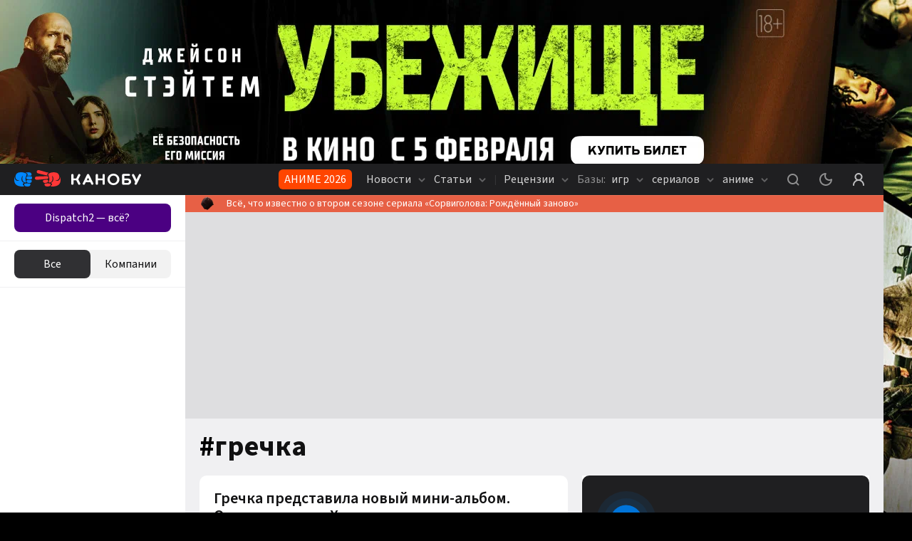

--- FILE ---
content_type: text/html; charset=utf-8
request_url: https://kanobu.ru/tags/grechka/
body_size: 28401
content:
<!DOCTYPE html><html lang="ru" class="kanobu is-desktop light" data-breakpoint="1560"><head><meta charSet="utf-8"/><meta name="viewport" content="width=device-width, initial-scale=1, maximum-scale=1, user-scalable=0"/><meta name="apple-mobile-web-app-capable" content="yes"/><meta name="apple-mobile-web-app-status-bar-style" content="black-translucent"/><meta name="mobile-web-app-capable" content="yes"/><meta name="theme-color" content="#ffffff"/><meta name="apple-mobile-web-app-title" content="Kanobu"/><meta http-equiv="X-UA-Compatible" content="IE=edge"/><meta name="imagetoolbar" content="no"/><meta name="msthemecompatible" content="no"/><meta name="cleartype" content="on"/><meta name="HandheldFriendly" content="True"/><meta name="format-detection" content="address=no"/><meta name="google" content="notranslate"/><meta name="robots" content="max-image-preview:large"/><script>
   try {
    const adUnits = [];
    window.YaHeaderBiddingSettings = {
      biddersMap: {
        "myTarget": "1464397",
        "betweenDigital": "1464399",
        "adriver": "1464403",
        "buzzoola": "1464406",
        "hybrid": "1464417",
        "otm": "1506310",
        "sape": "2969235",
        "mediasniper": "2264310",
        "adfox_imho-mobile": "1506305",
        "adfox_imho-banners": "1464418",
        "adfox_roden-media": "3274793",
        "adfox_adsmart": "1651641"
      },
      adUnits,
      timeout: 1200,
    };
  } catch (e) {
    console.warn(e.message);
  }
  </script><meta name="description" content="Гречка – самые последние новости, статьи, обзоры, даты, спойлеры и другая свежая информация. Все материалы по теме «Гречка» на Канобу."/><meta property="og:description" content="Гречка – самые последние новости, статьи, обзоры, даты, спойлеры и другая свежая информация. Все материалы по теме «Гречка» на Канобу."/><meta property="og:image" content="https://kanobu.ru/share-placeholder.png"/><meta property="og:locale" content="ru_RU"/><meta property="og:site_name" content="Kanobu.ru"/><meta property="og:title" content="Гречка – последние новости, свежие обзоры, даты, спойлеры"/><meta property="og:type" content="website"/><meta property="og:url" content="https://kanobu.ru/tags/grechka/"/><link rel="canonical" href="https://kanobu.ru/tags/grechka/"/><title>Гречка – последние новости, свежие обзоры, даты, спойлеры</title><meta name="next-head-count" content="26"/><script>(function(w,d,s,l,i){w[l]=w[l]||[];w[l].push({'gtm.start':
new Date().getTime(),event:'gtm.js'});var f=d.getElementsByTagName(s)[0],
j=d.createElement(s),dl=l!='dataLayer'?'&l='+l:'';j.async=true;j.src=
'https://www.googletagmanager.com/gtm.js?id='+i+dl;f.parentNode.insertBefore(j,f);
})(window,document,'script','dataLayer','GTM-PG9WV7F');</script><noscript><style>
              .no-styles {
                visibility: visible !important;
                opacity: 1 !important;
              }
          </style></noscript><link rel="icon" type="image/png" sizes="32x32" href="/favicon-32x32.png"/><link rel="icon" type="image/png" sizes="16x16" href="/favicon-16x16.png"/><link rel="icon" type="image/png" href="/icon-72x72.png" sizes="72x72"/><link rel="icon" type="image/png" href="/icon-96x96.png" sizes="96x96"/><link rel="icon" type="image/png" href="/icon-128x128.png" sizes="128x128"/><link rel="icon" type="image/png" href="/icon-144x144.png" sizes="144x144"/><link rel="icon" type="image/png" href="/icon-152x152.png" sizes="152x152"/><link rel="icon" type="image/png" href="/icon-192x192.png" sizes="192x192"/><link rel="icon" type="image/png" href="/icon-256x256.png" sizes="256x256"/><link rel="icon" type="image/png" href="/icon-384x384.png" sizes="384x384"/><link rel="icon" type="image/png" href="/icon-152x152.png" sizes="152x152"/><link rel="apple-touch-icon" sizes="72x72" href="/icon-72x72.png"/><link rel="apple-touch-icon" sizes="96x96" href="/icon-96x96.png"/><link rel="apple-touch-icon" sizes="128x128" href="/icon-128x128.png"/><link rel="apple-touch-icon" sizes="144x144" href="/icon-144x144.png"/><link rel="apple-touch-icon" sizes="152x152" href="/icon-152x152.png"/><link rel="apple-touch-icon" sizes="180x180" href="/icon-180x180.png"/><link rel="manifest" href="/manifest.json"/><link rel="mask-icon" href="/safari-pinned-tab.svg" color="#da532c"/><meta name="msapplication-TileColor" content="#da532c"/><meta name="theme-color" content="#ffffff"/><style>.content-visibility {
                content-visibility: auto;
              } .adsBanner {
                background-color: transparent;
                height: 1px;
                width: 1px;
              }</style><script>
                window.dataLayer = window.dataLayer || [];
                function gtag(){dataLayer.push(arguments);}
                gtag('js', new Date());

                gtag('config', 'G-QS4JH39V4E');
              </script><script>window.yaContextCb = window.yaContextCb || []</script><link data-next-font="size-adjust" rel="preconnect" href="/" crossorigin="anonymous"/><link rel="preload" href="/_next/static/css/947061d92a4e9201.css" as="style" crossorigin="anonymous"/><link rel="stylesheet" href="/_next/static/css/947061d92a4e9201.css" crossorigin="anonymous" data-n-g=""/><link rel="preload" href="/_next/static/css/50b25c747ea8424a.css" as="style" crossorigin="anonymous"/><link rel="stylesheet" href="/_next/static/css/50b25c747ea8424a.css" crossorigin="anonymous" data-n-p=""/><link rel="preload" href="/_next/static/css/2a815db15ccd3f82.css" as="style" crossorigin="anonymous"/><link rel="stylesheet" href="/_next/static/css/2a815db15ccd3f82.css" crossorigin="anonymous" data-n-p=""/><link rel="preload" href="/_next/static/css/672c24ed92ba29dc.css" as="style" crossorigin="anonymous"/><link rel="stylesheet" href="/_next/static/css/672c24ed92ba29dc.css" crossorigin="anonymous"/><link rel="preload" href="/_next/static/css/c3f5ec6c43e0df80.css" as="style" crossorigin="anonymous"/><link rel="stylesheet" href="/_next/static/css/c3f5ec6c43e0df80.css" crossorigin="anonymous"/><link rel="preload" href="/_next/static/css/572fbbb3ce2f0e64.css" as="style" crossorigin="anonymous"/><link rel="stylesheet" href="/_next/static/css/572fbbb3ce2f0e64.css" crossorigin="anonymous"/><link rel="preload" href="/_next/static/css/ca07481cd49b3c97.css" as="style" crossorigin="anonymous"/><link rel="stylesheet" href="/_next/static/css/ca07481cd49b3c97.css" crossorigin="anonymous"/><link rel="preload" href="/_next/static/css/8630f57bfc330b0d.css" as="style" crossorigin="anonymous"/><link rel="stylesheet" href="/_next/static/css/8630f57bfc330b0d.css" crossorigin="anonymous"/><link rel="preload" href="/_next/static/css/44a24395ddabb268.css" as="style" crossorigin="anonymous"/><link rel="stylesheet" href="/_next/static/css/44a24395ddabb268.css" crossorigin="anonymous"/><link rel="preload" href="/_next/static/css/a30b0da5c370d56b.css" as="style" crossorigin="anonymous"/><link rel="stylesheet" href="/_next/static/css/a30b0da5c370d56b.css" crossorigin="anonymous"/><link rel="preload" href="/_next/static/css/05f4169aae73396c.css" as="style" crossorigin="anonymous"/><link rel="stylesheet" href="/_next/static/css/05f4169aae73396c.css" crossorigin="anonymous"/><link rel="preload" href="/_next/static/css/8e01e0a44d300cc2.css" as="style" crossorigin="anonymous"/><link rel="stylesheet" href="/_next/static/css/8e01e0a44d300cc2.css" crossorigin="anonymous"/><link rel="preload" href="/_next/static/css/7ab88eeb9bfd8c19.css" as="style" crossorigin="anonymous"/><link rel="stylesheet" href="/_next/static/css/7ab88eeb9bfd8c19.css" crossorigin="anonymous"/><link rel="preload" href="/_next/static/css/52e0ae8d58a23792.css" as="style" crossorigin="anonymous"/><link rel="stylesheet" href="/_next/static/css/52e0ae8d58a23792.css" crossorigin="anonymous"/><link rel="preload" href="/_next/static/css/42ed4e1994f45b1d.css" as="style" crossorigin="anonymous"/><link rel="stylesheet" href="/_next/static/css/42ed4e1994f45b1d.css" crossorigin="anonymous"/><link rel="preload" href="/_next/static/css/c373485994428e78.css" as="style" crossorigin="anonymous"/><link rel="stylesheet" href="/_next/static/css/c373485994428e78.css" crossorigin="anonymous"/><link rel="preload" href="/_next/static/css/2a27f61e0f5b39bb.css" as="style" crossorigin="anonymous"/><link rel="stylesheet" href="/_next/static/css/2a27f61e0f5b39bb.css" crossorigin="anonymous"/><link rel="preload" href="/_next/static/css/7d952e0c8baf9eeb.css" as="style" crossorigin="anonymous"/><link rel="stylesheet" href="/_next/static/css/7d952e0c8baf9eeb.css" crossorigin="anonymous"/><link rel="preload" href="/_next/static/css/562ac076a26883ff.css" as="style" crossorigin="anonymous"/><link rel="stylesheet" href="/_next/static/css/562ac076a26883ff.css" crossorigin="anonymous"/><noscript data-n-css=""></noscript><script defer="" crossorigin="anonymous" nomodule="" src="/_next/static/chunks/polyfills-78c92fac7aa8fdd8.js"></script><script defer="" src="/_next/static/chunks/8446.e2674e6e38489d61.js" crossorigin="anonymous"></script><script defer="" src="/_next/static/chunks/4573.cd9a91cdbad0d75a.js" crossorigin="anonymous"></script><script defer="" src="/_next/static/chunks/563.de9babb5fdab569f.js" crossorigin="anonymous"></script><script defer="" src="/_next/static/chunks/1974.11b293ff0f023376.js" crossorigin="anonymous"></script><script defer="" src="/_next/static/chunks/1284-4d26c07ce1b74ea2.js" crossorigin="anonymous"></script><script defer="" src="/_next/static/chunks/2682-e9c479f5c1e339d9.js" crossorigin="anonymous"></script><script defer="" src="/_next/static/chunks/3564-e2d5f6ed5d57ce61.js" crossorigin="anonymous"></script><script defer="" src="/_next/static/chunks/5054-f0e0fd661f752fd5.js" crossorigin="anonymous"></script><script defer="" src="/_next/static/chunks/945.8ec36083ce4d74bf.js" crossorigin="anonymous"></script><script defer="" src="/_next/static/chunks/6717.4791ed75868df8be.js" crossorigin="anonymous"></script><script defer="" src="/_next/static/chunks/7323.86d6887711d2f954.js" crossorigin="anonymous"></script><script defer="" src="/_next/static/chunks/5210.c32f59f62a467405.js" crossorigin="anonymous"></script><script defer="" src="/_next/static/chunks/9612.c6be7572eb8e691e.js" crossorigin="anonymous"></script><script defer="" src="/_next/static/chunks/278.7dfd51b5e98b1687.js" crossorigin="anonymous"></script><script defer="" src="/_next/static/chunks/4485.2eeb8c50296f0756.js" crossorigin="anonymous"></script><script src="/_next/static/chunks/webpack-45f0c682f937df86.js" defer="" crossorigin="anonymous"></script><script src="/_next/static/chunks/framework-602cb678ba5c75bb.js" defer="" crossorigin="anonymous"></script><script src="/_next/static/chunks/main-da7a1e856387ed78.js" defer="" crossorigin="anonymous"></script><script src="/_next/static/chunks/pages/_app-acbcfb1ec17d9a9f.js" defer="" crossorigin="anonymous"></script><script src="/_next/static/chunks/1386-892abd2c7af36487.js" defer="" crossorigin="anonymous"></script><script src="/_next/static/chunks/pages/tags/%5Btag%5D-14a3c3159ba8bdb6.js" defer="" crossorigin="anonymous"></script><script src="/_next/static/JpKmkOLsU7w920StDW3SH/_buildManifest.js" defer="" crossorigin="anonymous"></script><script src="/_next/static/JpKmkOLsU7w920StDW3SH/_ssgManifest.js" defer="" crossorigin="anonymous"></script><style data-styled="" data-styled-version="5.3.5"></style></head><body><noscript><iframe src="https://www.googletagmanager.com/ns.html?id=GTM-PG9WV7F" height="0" width="0" style="display:none;visibility:hidden"></iframe></noscript><noscript><div><img src="https://mc.yandex.ru/watch/3792715" style="position:absolute;left:-9999px" alt=""/></div></noscript><div id="__next"><div data-device-mobile="false" data-device-breakpoint="1560" data-device-is-desktop-13="true"><div class="BrandingBanner_branding__NXpMV p-branding"><div class="ad-brending" id="knb_adFox_b_162073346784216767_p_branding"></div></div><div class="BrandingBanner_branding__NXpMV g-branding"><div class="ad-brending" id="knb_adFox_b_162205037606499874_g_branding"></div></div><header class="venom-header"><div class="app-container venom-header_body"><a class="SiteLogo_logo__T1sqB" href="/"><img width="178" height="44" class="" src="/_next/static/images/kanobu-logo-04f022725ce834d3df820dfcddcc1f85.svg" alt=""/></a><div class="AdLink_link__K60g_" style="background-color:#FF4500"><a href="/ainfo/alink/click/365/?from=button_head" target="_blank" style="color:#FFFFFF" class="">АНИМЕ 2026</a></div><div class="DesktopNavigation_nav__qCPAz"><ul class="DesktopNavigation_nav_list__e4ft1"><li data-index="1" class="DesktopNavigation_nav_list_item__Fh71U"><span class="DesktopNavigation_title__yW6mV">Новости <svg xmlns="http://www.w3.org/2000/svg" width="10" height="10" fill="none" class="DesktopNavigation_icon__VPl6q" viewBox="0 0 10 10"><path fill="currentColor" opacity="1" fill-rule="evenodd" d="M9.207 2.543c.39.39.39 1.024 0 1.414l-3.5 3.5c-.39.39-1.024.39-1.414 0l-3.5-3.5c-.39-.39-.39-1.024 0-1.414.39-.39 1.024-.39 1.414 0L5 5.336l2.793-2.793c.39-.39 1.024-.39 1.414 0z" clip-rule="evenodd"></path></svg></span><div class="DropDownWrapper_wrapper__kq0TR DesktopNavigation_nav_dropdown__RSpqu" style="top:44px;left:-30px;right:auto"><div class="DropDownWrapper_box__Ppjy_" style="background-color:#1F1F21"><div class="style_menu__tCBIZ"><ul><li><a class="is-active" href="/news/serialy/">Сериалы</a></li><li><a class="" href="/news/kino/">Кино</a></li><li><a class="" href="/news/animes/">Аниме</a></li><li><a class="" href="/news/videogames/">Игры</a></li><li><a class="" href="/news/nastolnye-igry/">Настольные игры</a></li><li><a class="" href="/news/internet/">Интернет</a></li><li><a class="" href="/news/tech/">Технологии</a></li><li><a class="" href="/news/music/">Музыка</a></li><li><a class="" href="/news/life/">Жизнь</a></li><li><a class="" href="/news/sport/">Спорт</a></li><li><a class="" href="/news/books/">Книги</a></li><li><a class="" href="/news/novosti-kompanij/">Новости компаний</a></li></ul></div><div class="DesktopNavigation_nav_line__0RAHH"></div><div class="style_news__cL3s5"><div class="style_loading__E6Ulm"><i class="style_loading_circle__0dmuV"></i></div><div class="style_news_list__dMj9m"></div></div></div></div></li><li data-index="2" class="DesktopNavigation_nav_list_item__Fh71U"><span class="DesktopNavigation_title__yW6mV">Статьи <svg xmlns="http://www.w3.org/2000/svg" width="10" height="10" fill="none" class="DesktopNavigation_icon__VPl6q" viewBox="0 0 10 10"><path fill="currentColor" opacity="1" fill-rule="evenodd" d="M9.207 2.543c.39.39.39 1.024 0 1.414l-3.5 3.5c-.39.39-1.024.39-1.414 0l-3.5-3.5c-.39-.39-.39-1.024 0-1.414.39-.39 1.024-.39 1.414 0L5 5.336l2.793-2.793c.39-.39 1.024-.39 1.414 0z" clip-rule="evenodd"></path></svg></span><div class="DropDownWrapper_wrapper__kq0TR DesktopNavigation_nav_dropdown__RSpqu" style="top:44px;left:-30px;right:auto"><div class="DropDownWrapper_box__Ppjy_" style="background-color:#1F1F21"><div class="style_menu__tCBIZ"><ul><li><a class="is-active" href="/articles/serialy/">Сериалы</a></li><li><a class="" href="/articles/kino/">Кино</a></li><li><a class="" href="/articles/animes/">Аниме</a></li><li><a class="" href="/articles/videogames/">Игры</a></li><li><a class="" href="/articles/nastolnye-igry/">Настольные игры</a></li><li><a class="" href="/articles/internet/">Интернет</a></li><li><a class="" href="/articles/tech/">Технологии</a></li><li><a class="" href="/articles/music/">Музыка</a></li><li><a class="" href="/articles/life/">Жизнь</a></li><li><a class="" href="/articles/sport/">Спорт</a></li><li><a class="" href="/articles/books/">Книги</a></li></ul></div><div class="DesktopNavigation_nav_line__0RAHH"></div><div class="style_news__cL3s5"><div class="style_loading__E6Ulm"><i class="style_loading_circle__0dmuV"></i></div><div class="style_news_list__dMj9m"></div></div></div></div></li><li class="DesktopNavigation_nav_list_delimiter__Avmhh">|</li><li data-index="3" class="DesktopNavigation_nav_list_item__Fh71U"><span class="DesktopNavigation_title__yW6mV">Рецензии <svg xmlns="http://www.w3.org/2000/svg" width="10" height="10" fill="none" class="DesktopNavigation_icon__VPl6q" viewBox="0 0 10 10"><path fill="currentColor" opacity="1" fill-rule="evenodd" d="M9.207 2.543c.39.39.39 1.024 0 1.414l-3.5 3.5c-.39.39-1.024.39-1.414 0l-3.5-3.5c-.39-.39-.39-1.024 0-1.414.39-.39 1.024-.39 1.414 0L5 5.336l2.793-2.793c.39-.39 1.024-.39 1.414 0z" clip-rule="evenodd"></path></svg></span><div class="DropDownWrapper_wrapper__kq0TR DesktopNavigation_nav_dropdown__RSpqu" style="top:44px;left:-30px;right:auto"><div class="DropDownWrapper_box__Ppjy_" style="background-color:#1F1F21"><div class="style_menu__tCBIZ"><ul><li><a class="" href="/reviews/">Игры</a></li><li><a class="" href="/reviews-of-movies-and-tvseries/">Сериалы</a></li><li><a class="" href="/anime-reviews/">Аниме</a></li></ul></div><div class="DesktopNavigation_nav_line__0RAHH"></div><div class="style_news__cL3s5"><div class="style_loading__E6Ulm"><i class="style_loading_circle__0dmuV"></i></div><div class="style_news_list__dMj9m"></div></div></div></div></li><li data-index="4" class="DesktopNavigation_nav_list_item__Fh71U"><a class="" href="/games/popular/" rel=""><i class="DesktopNavigation_nav_list_title__j4hxC">Базы:</i> игр<!-- --> <svg xmlns="http://www.w3.org/2000/svg" width="10" height="10" fill="none" class="DesktopNavigation_icon__VPl6q" viewBox="0 0 10 10"><path fill="currentColor" opacity="1" fill-rule="evenodd" d="M9.207 2.543c.39.39.39 1.024 0 1.414l-3.5 3.5c-.39.39-1.024.39-1.414 0l-3.5-3.5c-.39-.39-.39-1.024 0-1.414.39-.39 1.024-.39 1.414 0L5 5.336l2.793-2.793c.39-.39 1.024-.39 1.414 0z" clip-rule="evenodd"></path></svg></a><div class="DropDownWrapper_wrapper__kq0TR DesktopNavigation_nav_dropdown__RSpqu DesktopNavigation_smallPadding__enV7t" style="top:44px;left:-250px;right:auto"><div class="DropDownWrapper_box__Ppjy_" style="background-color:#1F1F21"><div class="style_menu__tCBIZ"><div class="style_menu_title__wK4Q5">Платформы</div><ul style="margin-bottom:auto"><li><a class="" href="/games/pc/new/">PC</a></li><li><a class="" href="/games/playstation-5/new/">PlayStation 5</a></li><li><a class="" href="/games/ps-4/new/">PlayStation 4</a></li><li><a class="" href="/games/nintendo-switch/new/">Nintendo Switch</a></li><li><a class="" href="/games/project-scarlett/new/">Xbox Series X/S</a></li><li><a class="" href="/games/xbox-one/new/">Xbox One</a></li><li><a class="" href="/games/nintendo-switch-2/new/">Nintendo Switch 2</a></li></ul><a class="style_link__0iDHg style_dark__2gAys DesktopNavigation_isBlue__UInKD" href="/games/popular/">Все</a></div><div class="style_menu__tCBIZ"><div class="style_menu_title__wK4Q5">Жанры</div><ul style="margin-bottom:auto"><li><a class="" href="/games/slesher/new/">Слэшер</a></li><li><a class="" href="/games/roguelike/new/">Roguelike</a></li><li><a class="" href="/games/gradostroenie/new/">Градостроение</a></li><li><a class="" href="/games/kooperativ/new/">Кооператив</a></li><li><a class="" href="/games/beat-em/new/">Beat-em-Up</a></li><li><a class="" href="/games/kvest/new/">Квест</a></li><li><a class="" href="/games/souls-like/new/">Souls-like</a></li></ul><a class="style_link__0iDHg style_dark__2gAys DesktopNavigation_isBlue__UInKD" href="/games/popular/">Все</a></div><div style="width:260px"></div></div></div></li><li data-index="5" class="DesktopNavigation_nav_list_item__Fh71U"><a class="" href="/serials/" rel="">сериалов <svg xmlns="http://www.w3.org/2000/svg" width="10" height="10" fill="none" class="DesktopNavigation_icon__VPl6q" viewBox="0 0 10 10"><path fill="currentColor" opacity="1" fill-rule="evenodd" d="M9.207 2.543c.39.39.39 1.024 0 1.414l-3.5 3.5c-.39.39-1.024.39-1.414 0l-3.5-3.5c-.39-.39-.39-1.024 0-1.414.39-.39 1.024-.39 1.414 0L5 5.336l2.793-2.793c.39-.39 1.024-.39 1.414 0z" clip-rule="evenodd"></path></svg></a><div class="DropDownWrapper_wrapper__kq0TR DesktopNavigation_nav_dropdown__RSpqu DesktopNavigation_smallPadding__enV7t" style="top:44px;left:-170px;right:auto"><div class="DropDownWrapper_box__Ppjy_" style="background-color:#1F1F21"><div class="style_menu__tCBIZ"><div class="style_menu_title__wK4Q5">Платформы</div><ul style="margin-bottom:auto"><li><a class="" href="/serials/netflix/">Netflix</a></li><li><a class="" href="/serials/premier/">Premier</a></li><li><a class="" href="/serials/apple-tv/">Apple TV</a></li><li><a class="" href="/serials/okko/">Okko</a></li><li><a class="" href="/serials/start/">START</a></li><li><a class="" href="/serials/wink/">Wink</a></li><li><a class="" href="/serials/megogo/">MEGOGO</a></li></ul><a class="style_link__0iDHg style_dark__2gAys DesktopNavigation_isBlue__UInKD" href="/serials/">Все</a></div><div class="style_menu__tCBIZ"><div class="style_menu_title__wK4Q5">Жанры</div><ul style="margin-bottom:auto"><li><a class="" href="/serials/drama/">Драма</a></li><li><a class="" href="/serials/dorama/">Дорама</a></li><li><a class="" href="/serials/biografiia/">Биография</a></li><li><a class="" href="/serials/ekranizatsiia/">Экранизация</a></li><li><a class="" href="/serials/dokumentalnyi/">Документальный</a></li><li><a class="" href="/serials/voennyi/">Военный</a></li><li><a class="" href="/serials/sport/">Спорт</a></li></ul><a class="style_link__0iDHg style_dark__2gAys DesktopNavigation_isBlue__UInKD" href="/serials/">Все</a></div><div style="width:260px"></div></div></div></li><li data-index="6" class="DesktopNavigation_nav_list_item__Fh71U"><a class="" href="/anime/" rel="">аниме <svg xmlns="http://www.w3.org/2000/svg" width="10" height="10" fill="none" class="DesktopNavigation_icon__VPl6q" viewBox="0 0 10 10"><path fill="currentColor" opacity="1" fill-rule="evenodd" d="M9.207 2.543c.39.39.39 1.024 0 1.414l-3.5 3.5c-.39.39-1.024.39-1.414 0l-3.5-3.5c-.39-.39-.39-1.024 0-1.414.39-.39 1.024-.39 1.414 0L5 5.336l2.793-2.793c.39-.39 1.024-.39 1.414 0z" clip-rule="evenodd"></path></svg></a><div class="DropDownWrapper_wrapper__kq0TR DesktopNavigation_nav_dropdown__RSpqu DesktopNavigation_smallPadding__enV7t" style="top:44px;left:-140px;right:auto"><div class="DropDownWrapper_box__Ppjy_" style="background-color:#1F1F21"><div class="style_menu__tCBIZ"><div class="style_menu_title__wK4Q5">Платформы</div><ul style="margin-bottom:auto"><li><a class="" href="/anime/netflix/">Netflix</a></li><li><a class="" href="/anime/crunchyroll/">Crunchyroll</a></li><li><a class="" href="/anime/animeheaven/">AnimeHeaven</a></li><li><a class="" href="/anime/anime-planet/">Anime planet</a></li><li><a class="" href="/anime/funimation/">Funimation</a></li><li><a class="" href="/anime/amazon-prime/">Amazon prime</a></li><li><a class="" href="/anime/hulu/">Hulu</a></li></ul><a class="style_link__0iDHg style_dark__2gAys DesktopNavigation_isBlue__UInKD" href="/anime/popular/">Все</a></div><div class="style_menu__tCBIZ"><div class="style_menu_title__wK4Q5">Жанры</div><ul style="margin-bottom:auto"><li><a class="" href="/anime/postapokaliptika/">Постапокалиптика</a></li><li><a class="" href="/anime/meha/">Меха</a></li><li><a class="" href="/anime/kiberpank/">Киберпанк</a></li><li><a class="" href="/anime/stimpankdizelpank/">Стимпанк/Дизельпанк</a></li><li><a class="" href="/anime/fentezi/">Фэнтези</a></li><li><a class="" href="/anime/nauchnaya-fantastika/">Научная фантастика</a></li><li><a class="" href="/anime/kosmoopera/">Космоопера</a></li></ul><a class="style_link__0iDHg style_dark__2gAys DesktopNavigation_isBlue__UInKD" href="/anime/popular/">Все</a></div><div style="width:260px"></div></div></div></li></ul></div><div class="venom-header--user"><button class="NavigationItemLink_button__PN3la venom-header--search"><svg xmlns="http://www.w3.org/2000/svg" class="global-icon" style="display:inline-block;fill:currentColor;height:30px;line-height:1;vertical-align:middle;width:30px;opacity:1" viewBox="0 0 30 30" stroke="" aria-hidden="true"><path fill-rule="evenodd" d="M14.5 7C10.358 7 7 10.358 7 14.5c0 4.142 3.358 7.5 7.5 7.5 1.71 0 3.287-.573 4.55-1.537l2.743 2.744c.39.39 1.024.39 1.414 0 .39-.39.39-1.024 0-1.414l-2.744-2.744C21.427 17.787 22 16.211 22 14.5c0-4.142-3.358-7.5-7.5-7.5zM9 14.5C9 11.462 11.462 9 14.5 9s5.5 2.462 5.5 5.5-2.462 5.5-5.5 5.5S9 17.538 9 14.5z" clip-rule="evenodd"></path></svg></button><button class="NavigationItemLink_button__PN3la ThemeStatus_root__1NKh4"><svg xmlns="http://www.w3.org/2000/svg" width="18" height="18" viewBox="0 0 18 18" fill="none"><path fill-rule="evenodd" clip-rule="evenodd" d="M9.66129 0.492092C9.84588 0.803133 9.84812 1.18961 9.66716 1.50277C9.24303 2.23674 9 3.08851 9 4.00007C9 6.76149 11.2386 9.00007 14 9.00007C14.9115 9.00007 15.7633 8.75705 16.4973 8.33294C16.8104 8.15198 17.1969 8.15423 17.5079 8.33882C17.819 8.52341 18.0061 8.86157 17.9973 9.22315C17.8786 14.0909 13.896 18 9 18C4.02944 18 0 13.9706 0 9.00002C0 4.10404 3.90918 0.121389 8.77695 0.00273955C9.13854 -0.00607383 9.4767 0.18105 9.66129 0.492092ZM7.2269 2.22648C4.21964 3.01148 2 5.74665 2 9.00002C2 12.866 5.13401 16 9 16C12.2534 16 14.9885 13.7804 15.7735 10.7732C15.2067 10.9213 14.6122 11.0001 14 11.0001C10.134 11.0001 7 7.86606 7 4.00007C7 3.38785 7.07881 2.79334 7.2269 2.22648Z" fill="currentColor" fill-opacity="1"></path></svg></button><button class="NavigationItemLink_button__PN3la baseIcon"><svg xmlns="http://www.w3.org/2000/svg" width="30" height="30" fill="none" viewBox="0 0 30 30"><path fill="currentColor" fill-opacity="1" fill-rule="evenodd" d="M18.453 15.781C19.7 14.773 20.5 13.23 20.5 11.5 20.5 8.462 18.038 6 15 6s-5.5 2.462-5.5 5.5c0 1.73.799 3.273 2.047 4.281C8.857 17.071 7 19.818 7 23c0 .552.448 1 1 1s1-.448 1-1c0-3.314 2.686-6 6-6s6 2.686 6 6c0 .552.448 1 1 1s1-.448 1-1c0-3.182-1.858-5.93-4.547-7.219zM18.5 11.5c0 1.933-1.567 3.5-3.5 3.5s-3.5-1.567-3.5-3.5S13.067 8 15 8s3.5 1.567 3.5 3.5z" clip-rule="evenodd"></path></svg></button></div></div></header><div class="app-wrapper"><div class="app-overlay"></div><div class="app-main"><aside style="opacity:0" class="knb-sidebar Sidebar_sidebar__yv_JV Sidebar_isOpen__SqpiJ isDekstop"><div class="knb-sidebar_top"><aside class="AdButtons_wrapper__BINKd"><div style="background-color:#4B0082" class="AdButtons_button__IcRC2"><a href="https://vkvideo.ru/video-387766_456271371?from=button_waterfall" class="AdButtons_link__Mo5ei undefined" style="color:#FFFFFF">Dispatch2 — всё?</a></div></aside><div></div></div><div class="Sidebar_wrap__eAX66"><div class="InfiniteScrollWrap_content__7x55W"><div class="Sidebar_sidebar_list__q7JSz"></div></div><div class="style_loading__E6Ulm"><i class="style_loading_circle__0dmuV"></i></div></div></aside><div style="background-color:#e76045;opacity:1;min-height:auto" class="Informer_informer__PTMm_ knb-informer"><a href="/informer/click/880/?from=informer_knb" target="_blank" style="background-color:#e76045" class="Informer_item__Am3sM a-i-c" rel="noreferrer"><span class="Informer_item_img__iQpL3"><img src="https://cdn.kanobu.ru/c/7d7fbcdfd166592eefe68b8fdec19665/120x120/cdn.kanobu.ru/informers/f0fae501-036a-4928-b0c4-bff11624da4c.png" alt="Всё, что известно о втором сезоне сериала «Сорвиголова: Рождённый заново»"/></span><span class="Informer_item_title__qbktI">Всё, что известно о втором сезоне сериала «Сорвиголова: Рождённый заново»</span></a></div><main><div class="TopPageBanner_wrap__Uulci knb-banner knb-banner--inner topBannerWrap"><aside style="min-height:200px" class="AdFoxBanner_banner__T_5zF"></aside></div><div class="HeadingPage_infiniteWrap__jz8kx"><div class="InfiniteScrollWrap_content__7x55W"><div class="d-block w-auto margin-h-20px"><div class="HeadingPageTitle_isTag__hT6dh">#<h1 class="HeadingPageTitle_title__Kyu3o">гречка</h1></div><div class="d-grid d-grid gap-10 margin-b-25px"><div class="ShelfCard_card__GrWrN"><a class="ShelfCard_cardLink__mSxdR" href="/news/grechka-predstavila-novyij-mini-albom-onnazyivaetsya-hvatit-429024/"><h3 class="ShelfCard_cardLink__mSxdR">Гречка представила новый мини-альбом. Он называется «Хватит»</h3></a><div class="ShelfCard_cardDescription__Tnd7y">Российская певица, композитор и автор песен Гречка выпустила мини-альбом под названием «Хватит». В него вошли четыре композиции.</div><div class="ShelfCard_cardFooter__tkRln"><div class="CardTags_tags__liuf_"><a href="/tags/grechka/"><i>#</i>гречка</a><a href="/tags/rossiya/"><i>#</i>россия</a></div><div class="style_favorite__UBI5p knb-card--favorite ShelfCard_cardFavorite__DkTct style_isFixed__572LT"><svg xmlns="http://www.w3.org/2000/svg" width="20" height="20" viewBox="0 0 20 20" fill="currentColor" fill-opacity="1" class="baseIcon"><path fill-rule="evenodd" clip-rule="evenodd" d="M3 3C3 2.44772 3.44772 2 4 2H16C16.5523 2 17 2.44772 17 3V17C17 17.3466 16.8205 17.6684 16.5257 17.8507C16.2309 18.0329 15.8628 18.0494 15.5528 17.8944L10 15.118L4.44721 17.8944C4.13723 18.0494 3.76909 18.0329 3.47427 17.8507C3.17945 17.6684 3 17.3466 3 17V3ZM5 4V15.382L9.55279 13.1056C9.83431 12.9648 10.1657 12.9648 10.4472 13.1056L15 15.382V4H5Z"></path></svg></div></div></div><aside class="HeadingPage_most_discussed__H4Z__"><div></div><div class="AdFoxBannerFooter_footer__ae4m0 AdFoxBannerFooter_top__P1ElF"><a href="/ad/">Разместить рекламу</a></div></aside><div class="ShelfCard_card__GrWrN"><a class="ShelfCard_cardLink__mSxdR" href="/news/novyie-ulitsyi-sdrugimi-geroyami-poslushajte-novyij-albom-grechki-myibudto-personazhi-408733/"><h3 class="ShelfCard_cardLink__mSxdR">Новые улицы с другими героями. Послушайте новый альбом Гречки — «Мы будто персонажи»</h3></a><div class="ShelfCard_cardDescription__Tnd7y">9 ноября вышел второй студийный альбом Гречки — «Мы будто персонажи». Для тех, кто (вдруг) не знает, Гречка — одна из самых известных российских певиц нового поколения.</div><div class="ShelfCard_cardFooter__tkRln"><div class="CardTags_tags__liuf_"><a href="/tags/grechka/"><i>#</i>гречка</a><a href="/tags/marvel/"><i>#</i>marvel</a><a href="/tags/coldplay/"><i>#</i>coldplay</a></div><div class="style_favorite__UBI5p knb-card--favorite ShelfCard_cardFavorite__DkTct style_isFixed__572LT"><svg xmlns="http://www.w3.org/2000/svg" width="20" height="20" viewBox="0 0 20 20" fill="currentColor" fill-opacity="1" class="baseIcon"><path fill-rule="evenodd" clip-rule="evenodd" d="M3 3C3 2.44772 3.44772 2 4 2H16C16.5523 2 17 2.44772 17 3V17C17 17.3466 16.8205 17.6684 16.5257 17.8507C16.2309 18.0329 15.8628 18.0494 15.5528 17.8944L10 15.118L4.44721 17.8944C4.13723 18.0494 3.76909 18.0329 3.47427 17.8507C3.17945 17.6684 3 17.3466 3 17V3ZM5 4V15.382L9.55279 13.1056C9.83431 12.9648 10.1657 12.9648 10.4472 13.1056L15 15.382V4H5Z"></path></svg></div></div></div><div class="ShelfCard_card__GrWrN"><a class="ShelfCard_cardLink__mSxdR" href="/news/grechka-pozhalovalas-na-vzroslyih-kotoryie-ne-ponimayut-chto-vremena-byistro-menyayutsya-408783/"><h3 class="ShelfCard_cardLink__mSxdR">Гречка: прислушивающиеся к  Земфире «показывают, что многие взрослые люди в России — тупые»</h3></a><div class="ShelfCard_cardDescription__Tnd7y">Гречка в интервью «Афиши Daily» во время беседы о новом альбоме «Мы будто персонажи» прокомментировала ситуацию, произошедшую летом этого года, когда Земфира раскритиковала музыку и внешность певицы.</div><div class="ShelfCard_cardFooter__tkRln"><div class="CardTags_tags__liuf_"><a href="/tags/zemfira/"><i>#</i>земфира</a><a href="/tags/grechka/"><i>#</i>гречка</a></div><div class="style_favorite__UBI5p knb-card--favorite ShelfCard_cardFavorite__DkTct style_isFixed__572LT"><svg xmlns="http://www.w3.org/2000/svg" width="20" height="20" viewBox="0 0 20 20" fill="currentColor" fill-opacity="1" class="baseIcon"><path fill-rule="evenodd" clip-rule="evenodd" d="M3 3C3 2.44772 3.44772 2 4 2H16C16.5523 2 17 2.44772 17 3V17C17 17.3466 16.8205 17.6684 16.5257 17.8507C16.2309 18.0329 15.8628 18.0494 15.5528 17.8944L10 15.118L4.44721 17.8944C4.13723 18.0494 3.76909 18.0329 3.47427 17.8507C3.17945 17.6684 3 17.3466 3 17V3ZM5 4V15.382L9.55279 13.1056C9.83431 12.9648 10.1657 12.9648 10.4472 13.1056L15 15.382V4H5Z"></path></svg></div></div></div></div></div><div class="d-block w-auto margin-h-20px"><div class="d-grid d-grid gap-10 margin-b-25px"></div></div></div></div></main><div class="knb-footer content-visibility"><div class="knb-footer_top"><div class="knb-footer-links"><div class="FeedBackLinks_title__Z7B_1">Контакты</div><div class="FeedBackLinks_links__kXjzL"><div class="FeedBackLinks_links_item__ezFq_"><span>Коммерция: </span><a href="mailto:reklama@kanobu.ru">reklama@kanobu.ru</a></div><div class="FeedBackLinks_links_item__ezFq_"><span>Техподдержка: </span><a href="mailto:feedback@kanobu.ru">feedback@kanobu.ru</a></div><div class="FeedBackLinks_links_item__ezFq_"><span>Редакция: </span><a href="mailto:promo@kanobu.ru">promo@kanobu.ru</a></div><div class="FeedBackLinks_links_item__ezFq_"><span>Телефон: </span><a href="tel:+79256065442">+7 (925) 606-54-42</a></div></div></div><aside class="SubscribeForm_subscribe__KARcG Footer_footer_form__D2kHS"><div class="SubscribeForm_subscribe_title__dXSFn">Получай первым свежие новости и рассылки</div><form class="SubscribeForm_form__ts_RC"><div class="knb-input-field FormInput_field__gwB9r FormInput_dark__q6x2V FormInput_isSubmit__X7CSV FormInput_noMarginTop__stxiY SubscribeForm_subscribe_input__gIaUY"><label><input type="email" name="email" placeholder="Твоя почта" value=""/><span class="FormInput_field_placeholder__UFUue FormInput_field_placeholder--hide__a3zJn">Твоя почта</span></label><button class="FormInput_field_submit__l9Rm0"><svg xmlns="http://www.w3.org/2000/svg" width="20" height="20" fill="none" viewBox="0 0 20 20"><path fill="currentColor" fill-opacity="1" d="M13.207 4.793c-.39-.39-1.024-.39-1.414 0-.39.39-.39 1.024 0 1.414L14.586 9H4c-.552 0-1 .448-1 1s.448 1 1 1h10.586l-2.793 2.793c-.39.39-.39 1.024 0 1.414.39.39 1.024.39 1.414 0l4.5-4.5c.39-.39.39-1.024 0-1.414l-4.5-4.5z"></path></svg></button></div></form></aside></div><div class="knb-footer_middle"><div class="knb-footer_text"><p>Сетевое издание KANOBU</p><p>Свидетельство о регистрации СМИ: Эл № ФС77-81598 от 03 августа 2021 г. Выдано Федеральной службой по надзору в сфере связи, информационных технологий и массовых коммуникаций</p>Главный редактор: Головня Я.В.</div><div class="knb-footer_text"><p>Учредитель: ООО «Канобу»</p><p>При использовании материалов активная ссылка на<!-- --> <a class="" href="/">kanobu.ru</a> <!-- -->обязательна</p>На информационном ресурсе применяются<!-- --> <a class="" href="/recommendations/">рекомендательные технологии</a> <!-- -->сайт использует IP адреса, cookie, данные геолокации Пользователей сайта, сервис Яндекс.Метрика и Google Tag Manager, условия использования содержатся в<!-- --> <a class="" href="/privacy/">Политике конфиденциальности</a> <!-- -->и<!-- --> <a class="" href="/agreement/">Пользовательском соглашении</a>.</div></div><div class="Copyright_copyright__VhTTq knb-footer-copyright"><span class="Copyright_copyright_year__g0CQg">© 2008—<!-- -->2026<!-- --> Kanobu</span><div class="Copyright_social__BdD_8"><a class="Copyright_user_agreement__WSghJ" href="/ad/">Реклама на Канобу</a><a href="https://vk.com/kanobu" target="_blank" rel="noopener noreferrer">Vk</a><a href="https://twitter.com/kanobu_ru" target="_blank" rel="noopener noreferrer">Tw</a><a href="https://www.youtube.com/user/KanobuOfficial" target="_blank" rel="noopener noreferrer">YouT</a></div><div class="Copyright_age__2curq dark"><div class="AgeLabel_label__MD9TA">18+</div></div></div></div></div></div><div class="knb-tooltip"></div><div></div><div></div><div class="Toastify"></div></div></div><script id="__NEXT_DATA__" type="application/json" crossorigin="anonymous">{"props":{"pageProps":{},"initialStoreState":{"globalStore":{"isServer":true,"device":{"isMobile":false,"isPhone":false,"isTable":false,"userAgent":"Mozilla/5.0 (Macintosh; Intel Mac OS X 10_15_7) AppleWebKit/537.36 (KHTML, like Gecko) Chrome/131.0.0.0 Safari/537.36; ClaudeBot/1.0; +claudebot@anthropic.com)"},"serverTime":"2026","serverDate":"2026-01-31T23:42:10.654Z","newsFeedIsShowing":{"value":false,"elementId":null},"isSearch":{"value":false,"elementId":null},"mobileNavigationIsOpened":{"value":false,"elementId":null},"profileSidebarIsOpened":{"value":false,"elementId":null},"notificationsSidebarIsOpened":{"value":false,"elementId":null},"currentBreakpoint":1560,"waterfall":{"fetching":{"value":false,"elementId":null},"newMaterialsCounter":0,"fixed":{},"materials":[],"offset":0,"isNext":{"value":true,"elementId":null},"announcements":[],"activeTabKey":"all"},"hideNavigation":false,"sendEmailFetching":{"value":false,"elementId":null},"verticals":{"items":{"1":{"id":1,"metadata":null,"name":"Кино и сериалы","slug":"kino-i-serialy","news":[],"public":false,"order":19},"2":{"id":2,"metadata":null,"name":"Технологии","slug":"tech","news":[],"public":true,"order":6},"4":{"id":4,"metadata":null,"name":"Киберспорт","slug":"cybersport","news":[],"public":false,"order":10},"5":{"id":5,"metadata":null,"name":"Музыка","slug":"music","news":[],"public":true,"order":7},"7":{"id":7,"metadata":null,"name":"Комиксы","slug":"comics","news":[],"public":false,"order":16},"22":{"id":22,"metadata":null,"name":"Партнерский материал","slug":"sp","news":[],"public":false,"order":12},"26":{"id":26,"metadata":null,"name":"Игры","slug":"videogames","news":[],"public":true,"order":3},"30":{"id":30,"metadata":null,"name":"Интернет","slug":"internet","news":[],"public":true,"order":5},"50":{"id":50,"metadata":null,"name":"Рекламный материал","slug":"adv","news":[],"public":false,"order":15},"51":{"id":51,"metadata":null,"name":"Авто","slug":"auto","news":[],"public":false,"order":18},"52":{"id":52,"metadata":null,"name":"Жизнь","slug":"life","news":[],"public":true,"order":8},"53":{"id":53,"metadata":null,"name":"Спорт","slug":"sport","news":[],"public":true,"order":9},"54":{"id":54,"metadata":null,"name":"Спецпроект","slug":"specialproject","news":[],"public":false,"order":14},"55":{"id":55,"metadata":null,"name":"Кино","slug":"kino","news":[],"public":true,"order":1},"56":{"id":56,"metadata":null,"name":"Сериалы","slug":"serialy","news":[],"public":true,"order":0},"57":{"id":57,"metadata":null,"name":"Тесты","slug":"test","news":[],"public":false,"order":11},"58":{"id":58,"metadata":null,"name":"Книги","slug":"books","news":[],"public":true,"order":17},"59":{"id":59,"metadata":null,"name":"Промо","slug":"promo","news":[],"public":false,"order":13},"60":{"id":60,"metadata":null,"name":"Настольные игры","slug":"nastolnye-igry","news":[],"public":true,"order":4},"61":{"id":61,"metadata":null,"name":"Аниме","slug":"animes","news":[],"public":true,"order":2},"62":{"id":62,"metadata":null,"name":"Новости компаний","slug":"novosti-kompanij","news":[],"public":true,"order":20},"63":{"id":63,"metadata":null,"name":"Нейросети","slug":"nejroseti","news":[],"public":false,"order":21},"64":{"id":64,"metadata":null,"name":"Психология","slug":"psihologiya","news":[],"public":false,"order":22},"65":{"id":65,"metadata":null,"name":"События","slug":"sobytiya","news":[],"public":false,"order":23},"66":{"id":66,"metadata":null,"name":"Мода и косметика","slug":"moda","news":[],"public":false,"order":24},"67":{"id":67,"metadata":null,"name":"Искусство","slug":"iskusstvo","news":[],"public":false,"order":25}},"newsLoading":{"value":false,"elementId":null}},"isOverlayActive":false,"isLighthouse":{"value":false,"elementId":null},"useWebp":true,"language":"rus","navigationLevels":{"games":{"genres":[{"id":3737,"name":"Слэшер","slug":"slesher","description":"","photo":"","position":0,"topbar":true},{"id":3729,"name":"Roguelike","slug":"roguelike","description":"","photo":"","position":0,"topbar":true},{"id":3730,"name":"Градостроение","slug":"gradostroenie","description":"","photo":"","position":0,"topbar":true},{"id":3731,"name":"Кооператив","slug":"kooperativ","description":"","photo":"","position":0,"topbar":true},{"id":3732,"name":"Beat-em-Up","slug":"beat-em","description":"","photo":"","position":0,"topbar":true},{"id":3733,"name":"Квест","slug":"kvest","description":"","photo":"","position":0,"topbar":true},{"id":3734,"name":"Souls-like","slug":"souls-like","description":"","photo":"","position":0,"topbar":true},{"id":3735,"name":"Shoot 'em up","slug":"shoot-em-up","description":"","photo":"","position":0,"topbar":true},{"id":3736,"name":"Sokoban","slug":"sokoban","description":"","photo":"","position":0,"topbar":true},{"id":3728,"name":"Казуальные игры","slug":"kazualnye-igry","description":"","photo":"","position":0,"topbar":true},{"id":3738,"name":"Детектив","slug":"detektiv","description":"","photo":"","position":0,"topbar":true},{"id":3739,"name":"Поиск предметов","slug":"poisk-predmetov","description":"","photo":"","position":0,"topbar":true},{"id":3740,"name":"Отомэ","slug":"otome","description":"","photo":"","position":0,"topbar":true},{"id":3741,"name":"Idle","slug":"idle","description":"","photo":"","position":0,"topbar":true},{"id":3742,"name":"Ритм-игра","slug":"ritm-igra","description":"","photo":"","position":0,"topbar":true},{"id":3743,"name":"Музыкальная","slug":"muzykalnaya","description":"","photo":"","position":0,"topbar":true},{"id":3744,"name":"point-and-click","slug":"point-and-click","description":"","photo":"","position":0,"topbar":true},{"id":3745,"name":"Метроидвания","slug":"metroidvaniya","description":"","photo":"","position":0,"topbar":true},{"id":3727,"name":"Выживание","slug":"vyzhivanie","description":"","photo":"","position":0,"topbar":true},{"id":3725,"name":"Визуальная новелла","slug":"vizualnaia-novella","description":"","photo":"","position":0,"topbar":true},{"id":3724,"name":"Платформер","slug":"platformer","description":"","photo":"","position":0,"topbar":true},{"id":3723,"name":"MMORPG","slug":"mmorpg","description":"","photo":"","position":0,"topbar":true},{"id":3722,"name":"Хорроры (ужасы)","slug":"horror","description":"","photo":"","position":0,"topbar":true},{"id":3649,"name":"Экшен","slug":"action","description":"","photo":"","position":10,"topbar":true},{"id":3657,"name":"Шутеры","slug":"shooter","description":"","photo":"","position":20,"topbar":true},{"id":3656,"name":"RPG (РПГ)","slug":"rpg","description":"","photo":"","position":30,"topbar":true},{"id":3660,"name":"Стратегии","slug":"strategy","description":"","photo":"","position":40,"topbar":true},{"id":3658,"name":"Симуляторы","slug":"simulator","description":"","photo":"","position":45,"topbar":true},{"id":3650,"name":"Приключения","slug":"adventure","description":"","photo":"","position":50,"topbar":true},{"id":3720,"name":"MOBA (МОБА)","slug":"moba","description":"","photo":"","position":55,"topbar":false},{"id":3651,"name":"Аркады","slug":"arcade","description":"","photo":"","position":60,"topbar":false},{"id":3721,"name":"Файтинги","slug":"fighting","description":"","photo":"","position":65,"topbar":false},{"id":3655,"name":"Гонки","slug":"racing","description":"","photo":"","position":70,"topbar":false},{"id":3659,"name":"Спортивные","slug":"sport","description":"","photo":"","position":80,"topbar":false},{"id":3719,"name":"MMO","slug":"massively-multiplayer","description":"","photo":"","position":90,"topbar":false},{"id":3718,"name":"Пазлы","slug":"puzzle","description":"","photo":"","position":100,"topbar":false}],"platforms":[{"id":1,"name":"PC","slug":"pc","description":"","photo":"","position":0,"topbar":true},{"id":105,"name":"PlayStation 5","slug":"playstation-5","description":"","photo":"","position":1,"topbar":true},{"id":57,"name":"PlayStation 4","slug":"ps-4","description":"","photo":"","position":2,"topbar":true},{"id":101,"name":"Nintendo Switch","slug":"nintendo-switch","description":"","photo":"","position":3,"topbar":true},{"id":103,"name":"Xbox Series X/S","slug":"project-scarlett","description":"","photo":"","position":4,"topbar":true},{"id":59,"name":"Xbox One","slug":"xbox-one","description":"","photo":"","position":5,"topbar":true},{"id":106,"name":"Nintendo Switch 2","slug":"nintendo-switch-2","description":"","photo":"","position":6,"topbar":true},{"id":55,"name":"Android","slug":"android","description":"","photo":"","position":6,"topbar":false},{"id":58,"name":"iOS","slug":"ios","description":"","photo":"","position":7,"topbar":false},{"id":4,"name":"PlayStation 3","slug":"ps-3","description":"","photo":"","position":8,"topbar":false},{"id":3,"name":"PlayStation 2","slug":"ps2","description":"","photo":"","position":9,"topbar":false},{"id":12,"name":"PlayStation","slug":"ps","description":"","photo":"","position":10,"topbar":false},{"id":5,"name":"PlayStation Portable (PSP)","slug":"psp","description":"","photo":"","position":11,"topbar":false},{"id":54,"name":"PlayStation Vita","slug":"ps-vita","description":"","photo":"","position":12,"topbar":false},{"id":6,"name":"Xbox 360","slug":"xbox-360","description":"","photo":"","position":13,"topbar":false},{"id":13,"name":"Xbox","slug":"xbox","description":"","photo":"","position":14,"topbar":false},{"id":14,"name":"Mac","slug":"mac","description":"","photo":"","position":15,"topbar":false},{"id":99,"name":"Linux","slug":"linux","description":"","photo":"","position":16,"topbar":false},{"id":56,"name":"Nintendo Wii U","slug":"wii-u","description":"","photo":"","position":17,"topbar":false},{"id":7,"name":"Nintendo Wii","slug":"wii","description":"","photo":"","position":18,"topbar":false},{"id":46,"name":"Nintendo 3DS","slug":"3ds","description":"","photo":"","position":19,"topbar":false},{"id":8,"name":"Nintendo DS","slug":"ds","description":"","photo":"","position":20,"topbar":false},{"id":65,"name":"Nintendo Entertainment System (NES)","slug":"nintendo-entertainment-system-nes","description":"","photo":"","position":21,"topbar":false},{"id":80,"name":"Nintendo GameCube","slug":"nintendo-gamecube","description":"","photo":"","position":22,"topbar":false},{"id":60,"name":"Nintendo 64","slug":"nintendo-64","description":"","photo":"","position":23,"topbar":false},{"id":78,"name":"Super Nintendo (SNES)","slug":"super-nintendo-snes","description":"","photo":"","position":24,"topbar":false},{"id":62,"name":"Nintendo GameBoy Advance","slug":"nintendo-gameboy-advance","description":"","photo":"","position":25,"topbar":false},{"id":95,"name":"Nintendo Virtual Boy","slug":"nintendo-virtual-boy","description":"","photo":"","position":26,"topbar":false},{"id":68,"name":"Nintendo Game Boy Advance","slug":"nintendo-game-boy-advance","description":"","photo":"","position":27,"topbar":false},{"id":79,"name":"Nintendo Game Boy Color","slug":"nintendo-game-boy-color","description":"","photo":"","position":28,"topbar":false},{"id":67,"name":"Nintendo Game Boy","slug":"nintendo-game-boy","description":"","photo":"","position":29,"topbar":false},{"id":61,"name":"Sega Dreamcast","slug":"sega-dreamcast","description":"","photo":"","position":30,"topbar":false},{"id":76,"name":"Sega Genesis","slug":"sega-genesis","description":"","photo":"","position":31,"topbar":false},{"id":75,"name":"Sega Saturn","slug":"sega-saturn","description":"","photo":"","position":32,"topbar":false},{"id":92,"name":"Sega 32X","slug":"sega-32x","description":"","photo":"","position":33,"topbar":false},{"id":82,"name":"Sega CD","slug":"sega-cd","description":"","photo":"","position":34,"topbar":false},{"id":88,"name":"Sega Game Gear","slug":"sega-game-gear","description":"","photo":"","position":35,"topbar":false},{"id":77,"name":"Sega Mega Drive","slug":"sega-mega-drive","description":"","photo":"","position":36,"topbar":false},{"id":81,"name":"Sega Master System","slug":"sega-master-system","description":"","photo":"","position":37,"topbar":false},{"id":94,"name":"Atari Jaguar CD","slug":"atari-jaguar-cd","description":"","photo":"","position":38,"topbar":false},{"id":91,"name":"Atari Jaguar","slug":"atari-jaguar","description":"","photo":"","position":39,"topbar":false},{"id":90,"name":"Atari XE","slug":"atari-xe","description":"","photo":"","position":40,"topbar":false},{"id":71,"name":"Atari 7800","slug":"atari-7800","description":"","photo":"","position":41,"topbar":false},{"id":72,"name":"Atari 5200","slug":"atari-5200","description":"","photo":"","position":42,"topbar":false},{"id":66,"name":"Atari 2600","slug":"atari-2600","description":"","photo":"","position":43,"topbar":false},{"id":85,"name":"Amiga","slug":"amiga","description":"","photo":"","position":44,"topbar":false},{"id":73,"name":"Commodore 64","slug":"commodore-64","description":"","photo":"","position":45,"topbar":false},{"id":83,"name":"Sinclair ZX Spectrum","slug":"sinclair-zx-spectrum","description":"","photo":"","position":46,"topbar":false},{"id":63,"name":"GameCube","slug":"gamecube","description":"","photo":"","position":47,"topbar":false},{"id":89,"name":"TurboGrafx 16","slug":"turbografx-16","description":"","photo":"","position":48,"topbar":false},{"id":98,"name":"Ouya","slug":"ouya","description":"","photo":"","position":49,"topbar":false},{"id":86,"name":"NeoGeo","slug":"neogeo","description":"","photo":"","position":50,"topbar":false},{"id":97,"name":"Neo Geo Pocket","slug":"neo-geo-pocket","description":"","photo":"","position":51,"topbar":false},{"id":93,"name":"Neo Geo Pocket Color","slug":"neo-geo-pocket-color","description":"","photo":"","position":52,"topbar":false},{"id":84,"name":"Amstrad CPC","slug":"amstrad-cpc","description":"","photo":"","position":53,"topbar":false},{"id":69,"name":"Colecovision","slug":"colecovision","description":"","photo":"","position":54,"topbar":false},{"id":64,"name":"Windows Phone 7","slug":"windows-phone-7","description":"","photo":"","position":55,"topbar":false},{"id":70,"name":"Intellivision","slug":"intellivision","description":"","photo":"","position":56,"topbar":false},{"id":74,"name":"Arcade","slug":"p-arcade","description":"","photo":"","position":57,"topbar":false},{"id":102,"name":"Amazon Fire TV","slug":"amazon-fire-tv","description":"","photo":"","position":58,"topbar":false},{"id":104,"name":"Google Stadia","slug":"google-stadia","description":"","photo":"","position":59,"topbar":false},{"id":87,"name":"3DO","slug":"3do","description":"","photo":"","position":60,"topbar":false},{"id":96,"name":"Philips CD-i","slug":"philips-cd-i","description":"","photo":"","position":61,"topbar":false}]},"anime":{"genres":[{"id":3,"name":"Постапокалиптика","slug":"postapokaliptika","description":"","photo":"","position":1,"topbar":false},{"id":4,"name":"Меха","slug":"meha","description":"","photo":"","position":2,"topbar":false},{"id":5,"name":"Киберпанк","slug":"kiberpank","description":"","photo":"","position":3,"topbar":false},{"id":6,"name":"Стимпанк/Дизельпанк","slug":"stimpankdizelpank","description":"","photo":"","position":4,"topbar":false},{"id":7,"name":"Фэнтези","slug":"fentezi","description":"","photo":"","position":5,"topbar":false},{"id":8,"name":"Научная фантастика","slug":"nauchnaya-fantastika","description":"","photo":"","position":6,"topbar":false},{"id":9,"name":"Космоопера","slug":"kosmoopera","description":"","photo":"","position":7,"topbar":false},{"id":10,"name":"Романтика","slug":"romantika","description":"","photo":"","position":8,"topbar":false},{"id":11,"name":"Мистика","slug":"mistika","description":"","photo":"","position":9,"topbar":false},{"id":12,"name":"Повседневность","slug":"povsednevnost","description":"","photo":"","position":10,"topbar":false},{"id":13,"name":"Комедия","slug":"komediya","description":"","photo":"","position":11,"topbar":false},{"id":14,"name":"Драма","slug":"drama","description":"","photo":"","position":12,"topbar":false},{"id":15,"name":"Детектив","slug":"detektiv","description":"","photo":"","position":13,"topbar":false},{"id":16,"name":"Боевик","slug":"boevik","description":"","photo":"","position":14,"topbar":false},{"id":17,"name":"Боевые искусства","slug":"boevye-iskusstva","description":"","photo":"","position":15,"topbar":false},{"id":18,"name":"Идолы/Айдолы","slug":"idolyajdoly","description":"","photo":"","position":16,"topbar":false},{"id":19,"name":"Икудзи","slug":"ikudzi","description":"","photo":"","position":17,"topbar":false},{"id":20,"name":"Добуцу","slug":"dobucu","description":"","photo":"","position":18,"topbar":false},{"id":21,"name":"Дзидайгэки","slug":"dzidajgeki","description":"","photo":"","position":19,"topbar":false},{"id":22,"name":"Самурайский боевик","slug":"samurajskij-boevik","description":"","photo":"","position":20,"topbar":false},{"id":23,"name":"Кайто","slug":"kajto","description":"","photo":"","position":21,"topbar":false},{"id":24,"name":"Махо-сёдзё","slug":"maho-syodzyo","description":"","photo":"","position":22,"topbar":false},{"id":25,"name":"Спокон","slug":"spokon","description":"","photo":"","position":23,"topbar":false},{"id":26,"name":"Отаку","slug":"otaku","description":"","photo":"","position":24,"topbar":false},{"id":27,"name":"Социальная драма","slug":"socialnaya-drama","description":"","photo":"","position":25,"topbar":false},{"id":28,"name":"Токусацу","slug":"tokusacu","description":"","photo":"","position":26,"topbar":false},{"id":29,"name":"Сэнтай","slug":"sentaj","description":"","photo":"","position":27,"topbar":false},{"id":30,"name":"Этти","slug":"etti","description":"","photo":"","position":28,"topbar":false},{"id":31,"name":"Сказка","slug":"skazka","description":"","photo":"","position":29,"topbar":false},{"id":32,"name":"Нео-нуар","slug":"neo-nuar","description":"","photo":"","position":30,"topbar":false},{"id":33,"name":"Космический вестерн","slug":"kosmicheskij-vestern","description":"","photo":"","position":31,"topbar":false},{"id":34,"name":"Криминал","slug":"kriminal","description":"","photo":"","position":32,"topbar":false},{"id":35,"name":"Кодомо","slug":"kodomo","description":"","photo":"","position":33,"topbar":false},{"id":36,"name":"Сёнэн","slug":"syonen","description":"","photo":"","position":34,"topbar":false},{"id":37,"name":"Сёдзё","slug":"syodzyo","description":"","photo":"","position":35,"topbar":false},{"id":38,"name":"Сэйнэн","slug":"sejnen","description":"","photo":"","position":36,"topbar":false},{"id":39,"name":"Дзё/Дзёсэй","slug":"dzyodzyosej","description":"","photo":"","position":37,"topbar":false},{"id":40,"name":"Триллер","slug":"triller","description":"","photo":"","position":38,"topbar":false},{"id":41,"name":"Пародия","slug":"parodiya","description":"","photo":"","position":39,"topbar":false},{"id":42,"name":"Ужасы","slug":"uzhasy","description":"","photo":"","position":40,"topbar":false},{"id":43,"name":"Приключения","slug":"priklyucheniya","description":"","photo":"","position":41,"topbar":false},{"id":44,"name":"Исэкай","slug":"isekaj","description":"","photo":"","position":42,"topbar":false},{"id":45,"name":"Гарем","slug":"garem","description":"","photo":"","position":43,"topbar":false},{"id":46,"name":"Фантастика","slug":"fantastika","description":"","photo":"","position":44,"topbar":false},{"id":48,"name":"Мелодрама","slug":"melodrama","description":"","photo":"","position":46,"topbar":false},{"id":2,"name":"Апокалиптика","slug":"apokaliptika","description":"","photo":"","position":47,"topbar":false},{"id":49,"name":"Биография","slug":"biografiya","description":"","photo":"","position":48,"topbar":false},{"id":50,"name":"История","slug":"istoriya","description":"","photo":"","position":49,"topbar":false},{"id":51,"name":"Америме","slug":"amerime","description":"","photo":"","position":50,"topbar":false},{"id":52,"name":"Музыка","slug":"muzyka","description":"","photo":"","position":51,"topbar":false},{"id":53,"name":"Гурман","slug":"gurman","description":"","photo":"","position":52,"topbar":false},{"id":54,"name":"Иясикэй","slug":"iyasikej","description":"","photo":"","position":53,"topbar":false},{"id":55,"name":"CGDCT","slug":"cgdct","description":"","photo":"","position":54,"topbar":false},{"id":56,"name":"Антропоморфизм","slug":"antropomorfizm","description":"","photo":"","position":55,"topbar":false},{"id":57,"name":"Мифология","slug":"mifologiya","description":"","photo":"","position":56,"topbar":false}],"platforms":[{"id":1,"name":"Netflix","slug":"netflix","description":"","photo":"","position":1,"topbar":false},{"id":2,"name":"Crunchyroll","slug":"crunchyroll","description":"","photo":"","position":2,"topbar":false},{"id":3,"name":"AnimeHeaven","slug":"animeheaven","description":"","photo":"","position":3,"topbar":false},{"id":4,"name":"Anime planet","slug":"anime-planet","description":"","photo":"","position":4,"topbar":false},{"id":5,"name":"Funimation","slug":"funimation","description":"","photo":"","position":5,"topbar":false},{"id":6,"name":"Amazon prime","slug":"amazon-prime","description":"","photo":"","position":6,"topbar":false},{"id":7,"name":"Hulu","slug":"hulu","description":"","photo":"","position":7,"topbar":false},{"id":8,"name":"Иви","slug":"ivi","description":"","photo":"","position":8,"topbar":false},{"id":9,"name":"Кинопоиск","slug":"kinopoisk","description":"","photo":"","position":9,"topbar":false},{"id":10,"name":"Мегафон ТВ","slug":"megafon-tv","description":"","photo":"","position":10,"topbar":false},{"id":11,"name":"Okko","slug":"okko","description":"","photo":"","position":11,"topbar":false},{"id":12,"name":"Apple TV","slug":"apple-tv","description":"","photo":"","position":12,"topbar":false},{"id":13,"name":"Disney+","slug":"disney","description":"","photo":"","position":13,"topbar":false},{"id":14,"name":"PREMIER","slug":"premier","description":"","photo":"","position":14,"topbar":false},{"id":15,"name":"Wink","slug":"wink","description":"","photo":"","position":15,"topbar":false},{"id":16,"name":"КИОН","slug":"kion","description":"","photo":"","position":16,"topbar":false},{"id":17,"name":"Амедиатека","slug":"amediateka","description":"","photo":"","position":17,"topbar":false},{"id":18,"name":"Кино1ТВ","slug":"kino1tv","description":"","photo":"","position":18,"topbar":false}]},"tvSerial":{"genres":[{"id":2,"name":"Драма","slug":"drama","description":"\u003cp dir=\"ltr\"\u003eСериалы триллеры имеет массу поклонников. Еще до начала их просмотра у зрителей появляются мурашки. В названиях таких сериалов зашифрованы тайные послания. В качестве примера можно привести ленту \u0026laquo;Игра теней\u0026raquo; или не менее популярные \u0026laquo;Секретные материалы\u0026raquo;.\u003c/p\u003e\r\n\u003c/br\u003e\r\n\u003cp dir=\"ltr\"\u003eЛучшие сериалы триллеры ориентированы на людей, которым не достает острых ощущений в реальной жизни. Они наслаждаются просмотром лент, в которых есть ожившие мертвецы и призраки с оборотнями. Героями таких сериалов становятся ведьмы с вампирами и полтергейстами. Подобные персонажи всегда вызывают у зрителей живую эмоциональную реакцию.\u003c/p\u003e\r\n\u003c/br\u003e\r\n\u003cp dir=\"ltr\"\u003eЕсли хочется острых ощущений, достаточно включить один из таких многосерийных фильмов. Триллеры леденят кровь, ведь их персонажи \u0026ndash; это не только обычные люди, но и различные монстры, живущие в преисподней. Сериалы этого жанра повествуют о мертвецах и торговцах органами.\u003c/p\u003e\r\n\u003c/br\u003e\r\n\u003cp dir=\"ltr\"\u003eСмотреть триллеры страшно и увлекательно одновременно.\u003c/p\u003e","photo":"","position":0,"topbar":false},{"id":22,"name":"Дорама","slug":"dorama","description":"Сериалы-дорамы стремительно покоряют мир, их главное преимущество заключается в том, что они лишены затянутого хронометража. В каждой такой истории насчитывается от 16 до 24 эпизодов. Серии в среднем длятся 60–70 минут. Еще одно достоинство сериалов, снятых в Южной Корее, состоит в том, что актеры играют очень реалистично, они умело передают эмоции своих персонажей. Для многих людей корейские дорамы являются лекарством от стресса. Они заставляют отвлекаться от повседневных проблем, делают зрителей счастливыми. За просмотром дорам время пролетает незаметно, их отличают увлекательные сюжетные линии и потрясающая музыка.","photo":"","position":0,"topbar":false},{"id":21,"name":"Биография","slug":"biografiia","description":"Биографические сериалы рассказывают о судьбах реальных людей. Наблюдать за такими историями интересно всегда, ведь их сюжеты не выдуманы. Они повествуют о великих спортсменах, артистах, политиках и других выдающихся личностях. В ходе просмотра таких сериалов можно подробно узнать о жизни писателей, певцов, художников. Биографии великих людей мало кого могут оставить равнодушным, ведь путь к славе достаточно тернист. Выдающиеся личности, которые являются главными героями таких лент, делятся тем, как они преодолевали трудности, выпавшие на их долю, справлялись с проблемами, как закалялся их характер.","photo":"","position":0,"topbar":false},{"id":20,"name":"Экранизация","slug":"ekranizatsiia","description":"","photo":"","position":0,"topbar":false},{"id":19,"name":"Документальный","slug":"dokumentalnyi","description":"Документальные сериалы привлекают многих, и от других телепроектов они отличаются тем, что основаны на реальных историях. Из таких лент можно вынести много полезного. Документальные истории могут быть посвящены разным тематикам, в том числе социальным вопросам. Они очень познавательны. Сериалы в этом жанре повествуют о государственных деятелях, спортсменах и других выдающихся личностях. А еще о природе, культурных ценностях. Самые интересные сериалы в этом жанре – «Как стать тираном», «Дом семьи Хаммер».","photo":"","position":0,"topbar":false},{"id":18,"name":"Военный","slug":"voennyi","description":"\u003cp\u003eВоенные сериалы вызывают у зрителей огромный интерес. Причем это относится и к старым лентам, снятым сразу после ВОВ, и к новым. Военная тематика особая, не каждый режиссер решится за нее взяться.\u003c/p\u003e\r\n\r\n\u003cp\u003eПри просмотре военных сериалов практически всегда приходится переживать за героев. Зрители плачут вместе с ними и радуются победе в финале, скобят о погибших. Такие ленты отдают дань памяти предкам, которые совершили подвиги.\u003c/p\u003e\r\n\r\n\u003cp\u003eОсобенно популярны у зрителей отечественные фильмы на военную тематику. В качестве альтернативы можно рассмотреть американские сериалы. Телевизионная индустрия не стоит на месте, в современных лентах активно используются спецэффекты. Благодаря им зрители полностью погружаются в происходящее на экране.\u003c/p\u003e\r\n\r\n\u003cp\u003eСериалы про войну обладают важной художественной ценностью, их отличает пронзительное повествование. Они вызывают слезы даже у самых завзятых скептиков. Персонажами таких лент являются солдаты, офицеры, сражающиеся за счастливое будущее.\u003c/p\u003e","photo":"","position":0,"topbar":false},{"id":17,"name":"Спорт","slug":"sport","description":"\u003cp\u003eСериалы про спорт – это увлекательные сюжеты и харизматичные герои. Такие истории учат побеждать, преодолевать трудности на пути к спортивному олимпу. Они рассказывают о людях, которые упорно тренируются, о сильных личностях. Герои подобных сериалов переживают взлеты и падения, в их жизни есть не только победы, но и поражения. В подборке есть истории на тему спорта, посвященные хоккеистам, футболистам, лыжникам. Некоторые из них являются наполовину документальными. Спортивные сериалы наглядно демонстрируют, как люди становятся чемпионами, побеждают на Олимпиадах.\u003c/p\u003e","photo":"","position":0,"topbar":false},{"id":16,"name":"Семейный","slug":"semeinyi","description":"\u003cp\u003eСемейные сериалы хороши тем, что их можно смотреть вместе с детьми. Они повествуют о важных жизненных ценностях. В семейных сагах есть положительные и отрицательные герои. Наблюдать за многочисленными перипетиями сюжета таких сериалов очень увлекательно, а зачастую еще и познавательно. Герои многосерийных фильмов становятся для зрителей родными. Целые семьи наблюдают за тем, как они ссорятся, мирятся, влюбляются и женятся. Прежде чем начать очередной сериал, ознакомьтесь с сюжетом, чтобы выбрать действительно достойный проект.\u003c/p\u003e","photo":"","position":0,"topbar":false},{"id":15,"name":"Приключения","slug":"prikliucheniia","description":"\u003cp\u003eПриключенческие сериалы можно смотреть всей семьей, масса положительных эмоций от такого досуга гарантирована. В подборке есть истории для любителей советской классики, американские и французские ленты. Сложно отыскать человека, которому была бы неинтересна тема приключений. Это отличная возможность отрешиться от повседневных проблем и забот, полностью погрузиться в события, которые происходят на экране.\u003c/p\u003e\r\n\u003c/br\u003e\r\n\u003cp\u003eМногосерийные ленты на тему приключений зачастую полны комическими ситуациями. В процессе съемки таких сериалов режиссеры активно пользуются спецэффектами и компьютерной графикой. У зрителей есть возможность полюбоваться костюмами прошедших эпох. Герои приключенческих лент почти всегда брутальные и харизматичные, поэтому фильмы смотрятся на одном дыхании.\u003c/p\u003e\r\n\u003c/br\u003e\r\n\u003cp\u003eЛучшие приключенческие сериалы скрашивают досуг одиноких и семейных людей. Они переносят в другие края, знакомят с природными красотами.\u003c/p\u003e","photo":"","position":0,"topbar":false},{"id":14,"name":"Музыкальный","slug":"muzykalnyi","description":"\u003cp\u003eМузыкальные сериалы чаще всего ориентированы на молодежную аудиторию, но есть немало интересных сюжетов и для более возрастных зрителей. В таких лентах рассказывают о любви к музыке, становлении творческих коллективов. В них звучат песни, которые нередко становятся хитами. Герои музыкальных сериалов влюбляются, записывают новые треки, преодолевают непростой путь к славе. Многие истории приправлены юмором, что делает их еще более интересными. Сериалы в этом жанре снимают прежде всего в развлекательных целях.\u003c/p\u003e","photo":"","position":0,"topbar":false},{"id":13,"name":"Мелодрама","slug":"melodrama","description":"\u003cp\u003eСериалы мелодрамы привлекают в основном женскую аудиторию. Дамам нравится коротать вечера за просмотром таких лент. Они увлеченно следят за тем, как герои признаются друг другу в любви, ругаются и мирятся, как отрицательные персонажи строят козни, пытаясь разлучить влюбленных.\u003c/p\u003e\r\n\u003c/br\u003e\r\n\u003cp\u003eНекоторых людей такие истории подталкивают к совершению решительных действий в реальной жизни. Мелодраматические истории становятся для них своеобразным мотиватором, чтобы признаться кому-то в любви или сделать предложение руки и сердца.\u003c/p\u003e\r\n\u003c/br\u003e\r\n\u003cp\u003eЛучшие сериалы мелодрамы состоят из десятков и даже сотен эпизодов. Зрители сближаются с героями, наслаждаются сложным повествованием с неожиданными сюжетными поворотами. В таких сериалах есть место не только романтическим чувствам, но и семейным тайнам. Многосерийные мелодрамы не дают скучать, они в подробностях рассказывают истории сразу нескольких персонажей, заставляют им сопереживать, любить, страдать и даже ненавидеть.\u003c/p\u003e","photo":"","position":0,"topbar":false},{"id":12,"name":"Криминал","slug":"kriminal","description":"\u003cp\u003eЛучшие криминальные сериалы рассказывают о преступлениях и о лицах, которые их совершили. Некоторые из них основаны на реальных событиях.\u003c/p\u003e\r\n\u003c/br\u003e\r\n\u003cp\u003eКриминальные сериалы смотрят в основном мужчины, но и женщины не пренебрегают этим жанром. Такие телепроекты часто становятся хитами, что легко объясняется. Зрителям нравятся тайны. В криминальных сериалах много отрицательных героев, которые при этом не лишены определенного шарма.\u003c/p\u003e\r\n\u003c/br\u003e\r\n\u003cp\u003eЭтот жанр с легкостью вовлекает зрителей в происходящее на экране. Некоторые сюжеты похожи на головоломки, другие наполнены социальной критикой. Особенно популярны криминальные истории с детективным уклоном. Они представляют собой своеобразную комбинацию стилей.\u003c/p\u003e\r\n\u003c/br\u003e\r\n\u003cp\u003eСмотрите лучшие криминальные саги и делитесь впечатлением с близкими. В подборке есть современные интерпретации похождений Шерлока Холмса и опасные истории, приправленные юмором. Выбирайте сериалы по своему вкусу, чтобы погрузиться в авантюру на экране и наслаждайтесь самыми интересными многосерийными фильмами с криминальным сюжетом.\u003c/p\u003e","photo":"","position":0,"topbar":false},{"id":11,"name":"Исторический","slug":"istoricheskii","description":"\u003cp\u003eЛучшие исторические сериалы переносят при просмотре в другие эпохи. Благодаря им зрители узнают, как люди жили десятки и даже сотни лет назад. Многосерийные ленты в таком жанре дают возможность погрузиться в чарующую атмосферу прошлого.\u003c/p\u003e\r\n\u003c/br\u003e\r\n\u003cp\u003eУ каждой страны есть определенные культурные традиции и обычаи, об этом и повествуется в исторических сериалах. Их просмотр является хорошей возможностью побывать в канувших в Лету эпохах, приобщиться к эпичным моментах ушедших дней. Множество режиссеров из разных стран мира отдают приоритет именно этому жанру. Они воссоздают на экранах события давно минувших дней, рассказывают о том, что скрывает история. В ходе просмотра таких лент приходится понимание, что далекое прошлое может быть очень интересным.\u003c/p\u003e\r\n\u003c/br\u003e\r\n\u003cp\u003eИсторические сериалы практически всегда становятся рейтинговыми. Многие из них идут по несколько сезонов, что является еще одним доказательством их популярности.\u003c/p\u003e\r\n\u003c/br\u003e\r\n\u003cp\u003eИсторическими сериалами интересуются люди разного возраста. Их популярность вполне оправданна, ведь зачастую они повествуют о реальных событиях.\u003c/p\u003e\r\n\u003c/br\u003e\r\n\u003cp\u003eПодобные киносаги вызывают интерес еще и из-за необычных костюмов. В качестве примера можно привести нашумевший турецкий сериал «Великолепный век», погружающий в историю Османского государства.\u003c/p\u003e\r\n\u003c/br\u003e","photo":"","position":0,"topbar":false},{"id":10,"name":"Мультфильм","slug":"multfilm","description":"\u003cp\u003eМультсериалы с удовольствием смотрят и дети, и взрослые. Дошкольникам предлагаются простые истории с яркими картинками. В подборке также есть мультфильмы с более запутанными сюжетами. Юные зрители с удовольствием следят за приключениями героев, сопереживают им, учатся отличать добро от зла. Современные мультфильмы достаточно познавательные, они повествуют о природе, государственном строе и других важных вещах. Дети быстро привыкают к персонажам и увлеченно следят за происходящим на экране. Особой популярностью пользуются комедийные мультики и те, что рассказывают о ценности дружбы, необходимости оказания помощи ближнему.\u003c/p\u003e","photo":"","position":0,"topbar":false},{"id":9,"name":"Аниме","slug":"anime","description":"Аниме́ ([ɐnʲɪ'mɛ] ср., нескл., яп. アニメ (инф.) [anʲime], от англ. animation — «анимация»[1]) — японская мультипликация[2]. В отличие от мультфильмов других стран, предназначенных в основном для просмотра детьми, бо́льшая часть выпускаемого аниме рассчитана на подростковую и взрослую аудитории, и во многом за счёт этого имеет высокую популярность в мире[3]. Аниме отличается характерной манерой отрисовки персонажей и фонов[1]. Издаётся в форме телевизионных сериалов, а также фильмов, распространяемых на видеоносителях или предназначенных для кинопоказа[4]. Сюжеты могут описывать множество персонажей, отличаться разнообразием мест и эпох, жанров и стилей[1].","photo":"","position":0,"topbar":false},{"id":8,"name":"Детектив","slug":"detektiv","description":"\u003cp\u003eСериалы Детективы – это всегда запутанный сюжет, заставляющий зрителей в нетерпении ожидать развязки. Их можно сравнить с запутанными головоломками. При помощи таких сериалов легко скрасить досуг, для многих людей они становятся любимым увлечением.\u003c/p\u003e\r\n\u003c/br\u003e\r\n\u003cp\u003eДаже самые искушенные ценители хитросплетенных сюжетных поворотов останутся довольны увиденным. Детективные сериалы повествуют о преступлениях, где подозреваемым может быть любой персонаж. Настоящий преступник чаще всего остается нераскрытым до самого конца сериала.\u003c/p\u003e\r\n\u003c/br\u003e\r\n\u003cp\u003eМногосерийные детективные истории можно смотреть в любое время. В подборке представлены российские и зарубежные телепроекты, которые зрители разных стран признали хитами.\u003c/p\u003e\r\n\u003c/br\u003e\r\n\u003cp\u003eСамые рейтинговые детективы доступны к просмотру. Наслаждайтесь шокирующими деталями расследований, раскрывающих многочисленные тайны и извлекающих на поверхности истины. Сериалы в этом жанре просто не могут быть скучными.\u003c/p\u003e","photo":"","position":0,"topbar":false},{"id":7,"name":"Боевик","slug":"boevik","description":"\u003cp\u003eСериалы боевики нравятся преимущественно мужской аудитории, но и среди женщин у них есть поклонницы. Их сюжеты можно сравнить с игрой в кошки-мышки. Положительные герои вступают в противостояние со злодеями. Лирические сцены в таких сериалах чередуются с драками и глубокой философией, тонкий юмор в них тоже присутствует. В подборке собраны культовые и рейтинговые проекты в жанре боевика, снятые отечественными и зарубежными режиссерами. Удовольствие от просмотра таких лент гарантировано, причем не только для подростков, но и для взрослых.\u003c/p\u003e","photo":"","position":0,"topbar":false},{"id":6,"name":"Фэнтези","slug":"fentezi","description":"\u003cp\u003eСериалы фэнтези рассказывают о невероятных явлениях. При просмотре такой ленты невозможно заскучать. Удивительные явления будоражат умы. Просмотр подобных сериалов является хорошей возможностью удовлетворить свою страсть к познанию всего необычного. Жанр фэнтези привлекает людей разного возраста.\u003c/p\u003e\r\n\u003c/br\u003e \r\n\u003cp\u003eВ подборке представлены достойные картины, снятые известными и начинающими режиссерами. Особый интерес вызывают многосерийные ленты, в которых упор сделан на научную фантастику, повествующие о путешествиях к другим планетам. Такие сериалы становятся путеводителями по необъяснимому.\u003c/p\u003e","photo":"","position":0,"topbar":false},{"id":5,"name":"Фантастика","slug":"fantastika","description":"\u003cp\u003eСериалы жанра фантастика – это закрученные сюжеты, которые приковывают все внимание зрителей. А еще дают возможность на время укрыться от окружающей реальности. Зрители пусть даже всего на несколько часов оказываются в другом мире. Они сталкиваются с опасностями и пускаются в увлекательные приключения вместе с персонажами многосерийных фильмов. Узнают, каково это – быть супергероями.\u003c/p\u003e\r\n\u003c/br\u003e\r\n\u003cp\u003eФантастические сериалы сейчас на пике популярности. Режиссеры с удовольствием снимают новые работы в этом жанре, пользуются спецэффектами совсем как в большом кино. Популярные сериалы в жанре фантастика длятся по несколько сезонов. Зрители в нетерпении ожидают новых серий, гадают, что же будет дальше, делятся впечатлениями от увиденного.\u003c/p\u003e\r\n\u003c/br\u003e\r\n\u003cp\u003eВ подборке этого жанра есть классические хиты и новинки. Подобные телепроекты поражают воображение. Они повествуют о неизведанных космических просторах, попавших на Землю инопланетянах. А еще о монстрах, которые могут уничтожить человечество, если их не остановить. Эти темы всегда занимали умы людей, на их основе создают захватывающие блокбастеры.\u003c/p\u003e\r\n\u003c/br\u003e\r\n\u003cp\u003eСмотрите самые интересные сериалы, связанные с этим направлением, наслаждайтесь картинами, затрагивающими постапокалиптические явления и вопросы, связанные с переселением душ, использованием искусственного интеллекта.\u003c/p\u003e","photo":"","position":0,"topbar":false},{"id":4,"name":"Ужасы","slug":"uzhasy","description":"\u003cp\u003eСериалы ужасов часто рассказывают о чем-то мистическом, в них всегда находятся поводы для страха. Герои ужастиков – это вампиры с призраками, а еще всевозможные зомби и даже вирусы.\u003c/p\u003e\r\n\u003c/br\u003e\r\n\u003cp\u003eПодборка лучших сериалов в таком жанре сулит эмоциональные всплески, погружение в кровавое и жестокое действо, которое происходит на экране. Зрителей привлекают жуткие и загадочные истории. В сериалах ужасов раскрывают тайны, ловят маньяков. Удовольствие от просмотра гарантировано всем любителям этого жанра. В подборке есть как уже законченные сериалы, так и те, съемки которых еще продолжаются.\u003c/p\u003e","photo":"","position":0,"topbar":false},{"id":3,"name":"Триллер","slug":"triller","description":"\u003cp dir=\"ltr\"\u003eСериалы триллеры имеет массу поклонников. Еще до начала их просмотра у зрителей появляются мурашки. В названиях таких сериалов зашифрованы тайные послания. В качестве примера можно привести ленту \u0026laquo;Игра теней\u0026raquo; или не менее популярные \u0026laquo;Секретные материалы\u0026raquo;.\u003c/p\u003e\r\n\u003c/br\u003e\r\n\u003cp dir=\"ltr\"\u003eЛучшие сериалы триллеры ориентированы на людей, которым недостает острых ощущений в реальной жизни. Они наслаждаются просмотром лент, в которых есть ожившие мертвецы и призраки с оборотнями. Героями таких сериалов становятся ведьмы с вампирами и полтергейстами. Подобные персонажи всегда вызывают у зрителей живую эмоциональную реакцию.\u003c/p\u003e\r\n\u003c/br\u003e\r\n\u003cp dir=\"ltr\"\u003eЕсли хочется острых ощущений, достаточно включить один из таких многосерийных фильмов. Триллеры леденят кровь, ведь их персонажи \u0026ndash; это не только обычные люди, но и различные монстры, живущие в преисподней.\u003c/p\u003e\r\n\u003c/br\u003e\r\n\u003cp dir=\"ltr\"\u003eСмотреть триллеры страшно и увлекательно одновременно.\u003c/p\u003e","photo":"","position":0,"topbar":false},{"id":1,"name":"Комедия","slug":"komediia","description":"\u003cp dir=\"ltr\"\u003eЛучшие комедийные сериалы не дадут заскучать в свободное время. Многосерийные фильмы в этом жанре считаются одними из самых популярных, их часто смотрят всей семьей. Просмотр комедий дает возможность отвлечься от повседневных забот, поднять себе настроение, ведь они заряжают положительными эмоциями.\u003c/p\u003e\r\n\u003c/br\u003e\r\n\u003cp dir=\"ltr\"\u003eКомедийные сериалы \u0026ndash; это искрометные шутки, актеры смешат зрителей своей иронией, пародией. Они также могут иметь романтический уклон. Есть множество комедийных сериалов, наделенных глубоким смыслом, с закрученным сюжетом. Часть из них ориентирована на молодежную аудиторию, другие \u0026ndash; на более зрелых людей. Зрителей захватывают интересные сюжеты, они с удовольствием проводят время за просмотром очередной серии.\u003c/p\u003e\r\n\u003c/br\u003e\r\n\u003cp dir=\"ltr\"\u003eЮмор в таких сериалах разнится, но он практически всегда вызывает положительные эмоции. В подборке комедийных сериалов представлены отечественные и зарубежные шоу, регулярно появляются рейтинговые новинки.\u003c/p\u003e","photo":"","position":0,"topbar":false},{"id":23,"name":"Вестерн","slug":"vestern","description":"Сериалы Вестерны привлекают преимущественно мужскую аудиторию. Их герои часто попадают в сложные ситуации. Вестерн является хорошей возможностью скрасить досуг. Интересных сюжетов предостаточно, такие сериалы отличаются количеством серий, среди них есть короткие и идущие по несколько сезонов. Особой популярностью пользуются американские вестерны, повествующие о вражде между легендарными семьями, длящейся десятилетиями. Многие вестерны являются экранизацией одноименных романов. Зрители с удовольствием смотрят подобные истории. В таких сериалах хорошо прописаны диалоги и много ярких персонажей.","photo":"","position":1,"topbar":false},{"id":24,"name":"Мистика","slug":"mistika","description":"\u003cp\u003eМистические истории притягивали людей всегда. Сериалы, посвященные необычным и загадочным явлениям, имеют высокие рейтинги. Зрители неотрывно следят за тем, что происходит на экране, гадают, что же будет дальше. Подобные истории вызывают у аудитории живой эмоциональный отклик.\u003c/p\u003e\r\n\u003c/br\u003e\r\n\u003cp\u003eСериалы в жанре Мистика зачастую длятся по несколько сезонов, все потому, что зрители не желают расставаться с полюбившимися им героями. В качестве примера можно привести американскую сагу «Зачарованные», главными героями которой являются три ведьмы, живущие в современном Сан-Франциско.\u003c/p\u003e\r\n\u003c/br\u003e\r\n\u003cp\u003eМистические сериалы снимают не только в Америке, но и в России. Эта тема привлекает многих. При написании сценариев к таким сериалам можно дать волю фантазии. Ленты о старинных усадьбах, полтергейстах и загадочных убийствах по определению не могут быть скучными.\u003c/p\u003e\r\n\u003c/br\u003e\r\n\u003cp\u003eВыбирайте и наслаждайтесь лучшими сериалами, рассказывающими о том, как сверхъестественное проникает в нашу реальность.\u003c/p\u003e","photo":"","position":2,"topbar":false},{"id":26,"name":"Боевые искусства","slug":"boevye-iskusstva","description":"","photo":"","position":4,"topbar":false},{"id":27,"name":"Реальное ТВ","slug":"realnoe-tv","description":"","photo":"","position":5,"topbar":false}],"platforms":[{"id":4,"name":"Netflix","slug":"netflix","description":"","photo":"","position":1,"topbar":true},{"id":9,"name":"Premier","slug":"premier","description":"","photo":"","position":2,"topbar":true},{"id":23,"name":"Apple TV","slug":"apple-tv","description":"","photo":"","position":3,"topbar":true},{"id":8,"name":"Okko","slug":"okko","description":"","photo":"","position":4,"topbar":true},{"id":7,"name":"START","slug":"start","description":"","photo":"","position":5,"topbar":true},{"id":12,"name":"Wink","slug":"wink","description":"","photo":"","position":6,"topbar":true},{"id":10,"name":"MEGOGO","slug":"megogo","description":"","photo":"","position":7,"topbar":true},{"id":18,"name":"Disney+","slug":"disney","description":"","photo":"","position":8,"topbar":false},{"id":2,"name":"Кинопоиск","slug":"kinopoisk-hd","description":"","photo":"","position":9,"topbar":false},{"id":1,"name":"Иви","slug":"ivi","description":"","photo":"","position":10,"topbar":false},{"id":5,"name":"Amediateka","slug":"amediateka","description":"","photo":"","position":11,"topbar":false},{"id":14,"name":"Мегафон ТВ","slug":"megafon-tv","description":"","photo":"","position":12,"topbar":false},{"id":6,"name":"КИОН","slug":"kion","description":"","photo":"","position":13,"topbar":false},{"id":3,"name":"more.tv","slug":"more-tv","description":"","photo":"","position":14,"topbar":false},{"id":20,"name":"AMC","slug":"amc","description":"","photo":"","position":15,"topbar":false},{"id":17,"name":"HBO max","slug":"hbo-max","description":"","photo":"","position":16,"topbar":false},{"id":24,"name":"Paramount+","slug":"paramount","description":"","photo":"","position":17,"topbar":false},{"id":22,"name":"Amazon prime","slug":"amazon-prime","description":"","photo":"","position":18,"topbar":false},{"id":21,"name":"FX","slug":"fx","description":"","photo":"","position":19,"topbar":false},{"id":16,"name":"Hulu","slug":"hulu","description":"","photo":"","position":20,"topbar":false},{"id":13,"name":"1tv","slug":"1tv","description":"","photo":"","position":21,"topbar":false},{"id":25,"name":"SHOWTIME","slug":"showtime","description":"","photo":"","position":22,"topbar":false},{"id":19,"name":"Peacock","slug":"peacock","description":"","photo":"","position":24,"topbar":false},{"id":26,"name":"SVT","slug":"svt","description":"","photo":"","position":25,"topbar":false},{"id":15,"name":"ntv plus","slug":"ntv-plus","description":"","photo":"","position":26,"topbar":false},{"id":27,"name":"Starz","slug":"starz","description":"","photo":"","position":27,"topbar":false},{"id":28,"name":"YouTube Premium","slug":"youtube-premium","description":"","photo":"","position":28,"topbar":false},{"id":29,"name":"Большое ТВ","slug":"bolshoe-tv","description":"","photo":"","position":29,"topbar":false},{"id":30,"name":"Смотрёшка","slug":"smotryoshka","description":"","photo":"","position":30,"topbar":false},{"id":31,"name":"Shudder","slug":"shudder","description":"","photo":"","position":31,"topbar":false},{"id":32,"name":"24ТВ","slug":"24tv","description":"","photo":"","position":32,"topbar":false},{"id":33,"name":"Acorn TV","slug":"acorn-tv","description":"","photo":"","position":33,"topbar":false},{"id":34,"name":"Roku Channel","slug":"roku-channel","description":"","photo":"","position":34,"topbar":false},{"id":35,"name":"НТВ-ПЛЮС Онлайн ТВ","slug":"ntv-plyus-onlajn-tv","description":"","photo":"","position":35,"topbar":false},{"id":36,"name":"MGM+","slug":"mgm","description":"","photo":"","position":36,"topbar":false},{"id":37,"name":"Max","slug":"max","description":"","photo":"","position":37,"topbar":false},{"id":38,"name":"viju","slug":"viju","description":"","photo":"","position":38,"topbar":false},{"id":39,"name":"TNT","slug":"tnt","description":"","photo":"","position":39,"topbar":false},{"id":40,"name":"SYFY","slug":"syfy","description":"","photo":"","position":40,"topbar":false},{"id":41,"name":"Кино1ТВ","slug":"kino1tv","description":"","photo":"","position":41,"topbar":false}]}}},"userStore":{"status":{"banned":false,"confirmed":false,"editor":false,"friend":false,"moderator":false,"pub_owner":false,"staff":false},"channels":["kanobu.all","kanobu.qanda"],"settings":{"isDark":false,"isDisabledEmbeds":false,"favorites":{}},"permissions":{"accounts.ban_user":false,"comments.delete_comment":false,"cries.add_cry":false,"cries.change_cry":false,"cries.delete_answer":false,"cries.delete_cry":false,"games.delete_review":false,"longreads.add_article":false,"longreads.add_newsitem":false,"longreads.add_review":false,"ugc.delete_post":false,"qanda.add_question":false,"qanda.change_answer":false,"qanda.change_question":false,"qanda.delete_answer":false,"qanda.delete_question":false},"currentSchema":"light","hideMediaContent":0,"bannedIds":[],"ignoredIds":{}},"homeStore":{"highlightMaterials":{"materials":[],"fetching":{"value":false,"elementId":null}},"news":null,"popular":null,"tags":null,"articles":{"count":0,"next":null,"previous":null,"results":[],"total":[]},"gamesReviews":{"count":0,"next":null,"previous":null,"results":[],"total":[]},"animeReviews":{"count":0,"next":null,"previous":null,"results":[],"total":[]},"tvReviews":{"count":0,"next":null,"previous":null,"results":[],"total":[]},"companies":{"count":0,"next":null,"previous":null,"results":[],"total":[]},"videos":{"count":0,"next":null,"previous":null,"results":[],"total":[]},"gameBaseCollectionsWidget":[],"tvSerialBaseCollectionsWidget":[],"animeBaseCollectionsWidget":[]},"informationPageStore":{"enable_comments":false,"registration_required":false,"page":""},"reviewsPageStore":{"materialsFetching":false,"materialsOffset":0,"materialsVertical":"","materials":{"count":0,"next":null,"previous":null,"results":[],"total":[]},"tag":"","sort":"","page":0,"overviewType":"games.game"},"videosPageStore":{},"interviewPageStore":{"materialsFetching":false,"materialsOffset":0,"materialsVertical":"","materials":{"count":0,"next":null,"previous":null,"results":[],"total":[]},"tag":"","sort":"","page":0,"overviewType":"games.game"},"headingPageStore":{"materialsFetching":false,"materialsOffset":0,"materialsVertical":"","materials":{"count":3,"next":null,"previous":null,"results":[],"total":[]},"tag":"grechka","type":"tags","sort":"","page":1,"overviewType":"games.game","highlightMaterials":[{"id":429024,"title":"Гречка представила новый мини-альбом. Он называется «Хватит»","desc":"","link":"","pubdate":"2020-10-09T13:33:39+03:00","comment_count":6,"type":"newsitem","pic":{"thumb":"https://cdn.kanobu.ru/c/a09ef2493aa7b4752638053e0b530491/270x200/cdn.kanobu.ru/articles/pics/9eb351b5-d2e6-4e10-a838-ea8a50a4dd45.jpg","origin":"https://cdn.kanobu.ru/articles/pics/9eb351b5-d2e6-4e10-a838-ea8a50a4dd45.jpg","webpSupport":true},"person":null,"slug":"grechka-predstavila-novyij-mini-albom-onnazyivaetsya-hvatit","tags":[{"id":3886,"name":"гречка","slug":"grechka","description":"","links":null},{"id":187,"name":"россия","slug":"rossiya","description":"","links":null}],"verticals":[{"id":5,"name":"Музыка","slug":"music","links":null,"public":true}],"author":null,"partner_stamp":null,"in_new_tab":false,"snippet":"Российская певица, композитор и автор песен Гречка выпустила мини-альбом под названием «Хватит». В него вошли четыре композиции.","images_count":0,"size":1,"content_type":70,"mark":0,"index":0,"isMania":false,"favorite":false,"favoriteFetch":{"value":false,"elementId":null}},{"id":408733,"title":"Новые улицы с другими героями. Послушайте новый альбом Гречки — «Мы будто персонажи»","desc":"","link":"","pubdate":"2018-11-15T15:50:00+03:00","comment_count":5,"type":"newsitem","pic":{"thumb":"https://cdn.kanobu.ru/c/f83fd41a3f9bcac00e8284b5c0b3a007/270x200/cdn.kanobu.ru/articles/pics/45deedb8-dba8-4fb9-8036-4608298d849b.jpg","origin":"https://cdn.kanobu.ru/articles/pics/45deedb8-dba8-4fb9-8036-4608298d849b.jpg","webpSupport":true},"person":null,"slug":"novyie-ulitsyi-sdrugimi-geroyami-poslushajte-novyij-albom-grechki-myibudto-personazhi","tags":[{"id":3886,"name":"гречка","slug":"grechka","description":"","links":null},{"id":274,"name":"marvel","slug":"marvel","description":"","links":null},{"id":797,"name":"coldplay","slug":"coldplay","description":"","links":null}],"verticals":[{"id":5,"name":"Музыка","slug":"music","links":null,"public":true}],"author":null,"partner_stamp":null,"in_new_tab":false,"snippet":"9 ноября вышел второй студийный альбом Гречки — «Мы будто персонажи». Для тех, кто (вдруг) не знает, Гречка — одна из самых известных российских певиц нового поколения.","images_count":0,"size":1,"content_type":70,"mark":0,"index":0,"isMania":false,"favorite":false,"favoriteFetch":{"value":false,"elementId":null}},{"id":408783,"title":"Гречка: прислушивающиеся к  Земфире «показывают, что многие взрослые люди в России — тупые»","desc":"","link":"","pubdate":"2018-11-13T14:45:00+03:00","comment_count":18,"type":"newsitem","pic":{"thumb":"https://cdn.kanobu.ru/c/7d06a866e9fc94dac9c78e6261bf873b/270x200/cdn.kanobu.ru/articles/pics/e2de6e93-2534-43e0-896e-e86b845edbda.jpg","origin":"https://cdn.kanobu.ru/articles/pics/e2de6e93-2534-43e0-896e-e86b845edbda.jpg","webpSupport":true},"person":null,"slug":"grechka-pozhalovalas-na-vzroslyih-kotoryie-ne-ponimayut-chto-vremena-byistro-menyayutsya","tags":[{"id":3901,"name":"земфира","slug":"zemfira","description":"","links":null},{"id":3886,"name":"гречка","slug":"grechka","description":"","links":null}],"verticals":[{"id":5,"name":"Музыка","slug":"music","links":null,"public":true}],"author":null,"partner_stamp":null,"in_new_tab":false,"snippet":"Гречка в интервью «Афиши Daily» во время беседы о новом альбоме «Мы будто персонажи» прокомментировала ситуацию, произошедшую летом этого года, когда Земфира раскритиковала музыку и внешность певицы.","images_count":0,"size":1,"content_type":70,"mark":0,"index":0,"isMania":false,"favorite":false,"favoriteFetch":{"value":false,"elementId":null}}],"mostPopularMaterials":[],"newsMaterials":[],"pageMetadata":{"id":3886,"name":"гречка","description":"","slug":"grechka","metadata":{"description":{"articles":"Гречка – самые последние новости, статьи, обзоры, даты, спойлеры и другая свежая информация. Все материалы по теме «Гречка» на Канобу.","default":"Гречка – самые последние новости, статьи, обзоры, даты, спойлеры и другая свежая информация. Все материалы по теме «Гречка» на Канобу.","news":"Гречка – самые последние новости, статьи, обзоры, даты, спойлеры и другая свежая информация. Все материалы по теме «Гречка» на Канобу.","reviews":"Гречка – самые последние новости, статьи, обзоры, даты, спойлеры и другая свежая информация. Все материалы по теме «Гречка» на Канобу."},"title":{"articles":"Гречка – последние новости, свежие обзоры, даты, спойлеры","default":"Гречка – последние новости, свежие обзоры, даты, спойлеры","news":"Гречка – последние новости, свежие обзоры, даты, спойлеры","reviews":"Гречка – последние новости, свежие обзоры, даты, спойлеры"}}}},"plotsStore":{"previewPlot":null,"previewPlotSecond":null,"plot":null,"fetching":{"value":false,"elementId":null}},"opinionsPageStore":{"materialsFetching":false,"materialsOffset":0,"materialsVertical":"","materials":{"count":0,"next":null,"previous":null,"results":[],"total":[]},"tag":"","sort":"","page":0,"overviewType":"games.game"},"materialsManufacturerStore":{"originalMaterial":null,"materials":[],"props":{"is_published":false,"is_tracking":false,"permissions":null,"fetching":{"value":false,"elementId":null}},"fetching":{"value":false,"elementId":null},"intersectionRations":[],"scrollDirection":"down","urlLock":{"value":false,"elementId":null}},"notificationsStore":{"next":null,"totalCount":0,"isLoading":false,"offset":0,"limit":21,"results":[],"hasUnread":{"value":false,"elementId":null}},"externalScriptsState":{"seedrPlayerReady":{"value":false,"elementId":null},"adFoxReady":{"value":false,"elementId":null},"ontheIoReady":{"value":false,"elementId":null}},"userFavorites":{"materials":{"count":0,"next":null,"previous":null,"results":[]},"games":{"count":0,"next":null,"previous":null,"results":[]},"fetching":{"value":false,"elementId":null},"activeTab":"all"},"snippetsStore":{"snippets":[]},"authorPageStore":{"materialsFetching":false,"materialsOffset":0,"materialsVertical":"","materials":{"count":0,"next":null,"previous":null,"results":[],"total":[]},"tag":"","sort":"","page":0,"overviewType":"games.game","id":null,"name":null,"photo":"","position":"","description":"","social_accounts":[],"payment_accounts":[]},"searchEngineStore":{"value":"","fetching":{"value":false,"elementId":null},"items":{"count":0,"next":null,"previous":null,"results":[]},"collections":{"count":0,"next":null,"previous":null,"results":[]}},"mediaContentDataBaseStore":{"pageName":"popular","order":"-like_count,-release_date","page":0,"offset":0,"fetching":{"value":false,"elementId":null},"genres":[],"platforms":[],"countries":[],"elements":{"count":0,"next":null,"previous":null,"results":[]},"collections":{"count":0,"next":null,"previous":null,"results":[]},"singleCollection":{"id":0,"name":"","slug":"","description":"","photo":"","position":0,"topbar":false,"meta_description":"","meta_title":"","serials_count":0,"games_count":0,"count":0,"image":"","pic":""},"baseType":"tvSerial","reviews":{"items":{"count":0,"next":null,"previous":null,"results":[]},"filter":{"id":"","min":0,"max":10,"title":"Все"},"offset":0,"page":0,"fetching":{"value":false,"elementId":null},"formFetching":{"value":false,"elementId":null},"itemFetching":{"value":false,"elementId":null}},"filter":{"genres":{},"platforms":{},"countries":{},"releaseDate":{"id":"","title":"Все даты","from":"","to":"","value":""},"rating":{"id":"","title":"Все оценки","from":"","to":"","value":""},"calendar":{"month":"january","year":2026},"developers":"","publishers":"","period":{"id":"","title":"Все","from":"","to":"","value":""},"order":{"id":"","title":"По умолчанию","from":"","to":"","value":""}}},"databaseElementPageStore":{"element":null,"baseType":"tvSerial","pageType":"about","news":{"offset":0,"page":0,"fetching":{"value":false,"elementId":null},"materials":{"count":0,"next":null,"previous":null,"results":[],"total":[]},"type":"news"},"articles":{"offset":0,"page":0,"fetching":{"value":false,"elementId":null},"materials":{"count":0,"next":null,"previous":null,"results":[],"total":[]},"type":"articles"},"recensions":{"offset":0,"page":0,"fetching":{"value":false,"elementId":null},"materials":{"count":0,"next":null,"previous":null,"results":[],"total":[]},"type":"articles"},"collections":{"offset":0,"page":0,"fetching":{"value":false,"elementId":null},"materials":{"count":0,"next":null,"previous":null,"results":[]}},"reviews":{"items":{"count":0,"next":null,"previous":null,"results":[]},"filter":{"id":"","min":0,"max":10,"title":"Все"},"offset":0,"page":0,"fetching":{"value":false,"elementId":null},"formFetching":{"value":false,"elementId":null},"itemFetching":{"value":false,"elementId":null}},"related":{"count":0,"next":null,"previous":null,"results":[]},"screenshots":{"items":{"count":0,"next":null,"previous":null,"results":[]},"offset":0,"page":0,"fetching":{"value":false,"elementId":null}}},"shoutsStorageStore":{"shouts":{"count":0,"next":null,"previous":null,"results":[]},"answers":{},"offset":0,"page":0,"order":"-created","pageType":"all","isNext":{"value":false,"elementId":null},"fetching":{"value":false,"elementId":null}},"informersStore":{"adlink":{"id":365,"redirect_link":"/ainfo/alink/click/365/","name":"АНИМЕ 2026","color":"FF4500","pixel_url":null,"format":"any","new_window":true,"advertiser":"","text_color":"FFFFFF"},"informers":[{"click":"/informer/click/880/","view":"/api/v2/ainfo/informers/880/view/","link":"https://kanobu.ru/articles/dyavol-adskoj-kuhni-snova-v-chyornom-vsyo-chto-izvestno-o-vtorom-sezone-seriala-sorvigolova-rozhdyonnyij-zanovo-378948/","title":"Всё, что известно о втором сезоне сериала «Сорвиголова: Рождённый заново»","pic":"https://cdn.kanobu.ru/c/7d7fbcdfd166592eefe68b8fdec19665/120x120/cdn.kanobu.ru/informers/f0fae501-036a-4928-b0c4-bff11624da4c.png","date_finish":"2026-02-03T20:00:12+03:00","is_timer":false,"timer_delta":0,"color":"","format":"any","advertiser":""}]},"adButtonsStore":{"items":[{"link":"https://vkvideo.ru/video-387766_456271371","format":"any","name":"Dispatch2 — всё?","colour":"#4B0082","advertiser":"","text_color":"FFFFFF","logo":""}],"fetching":{"value":false,"elementId":null}}}},"page":"/tags/[tag]","query":{"tag":"grechka"},"buildId":"JpKmkOLsU7w920StDW3SH","isFallback":false,"isExperimentalCompile":false,"dynamicIds":[78446,74573,20563,11974,58920,46717,17323,5210,89612,10278,74485],"appGip":true,"scriptLoader":[]}</script><div class="adsBanner" id="adsBlock"></div><footer><script>try {
                var screenOrientation = window.screen.orientation;
                screenOrientation.lock('portrait').then(function(){
                  console.log('screen is locked');
                }).catch(function(e){
                  console.log(e.message);
                });
              } catch {
                console.log('orientation api not supported!');
              }</script><script>
              console.log('%c Знаешь как сделать лучше, пиши нам feedback@kanobu.ru', 'background: #222; color: #bada55');
            </script><script async="" src="https://cdn.viqeo.tv/js/vq_starter.js"></script><script>
                try {
                  function getElementsByText(str, tag = 'h2') {
                    return Array.prototype.slice.call(document.getElementsByTagName(tag)).filter(el => el.textContent.trim() === str.trim());
                  }
                  function goToText(e) {
                    const text = e.target.innerText;
                    const foundElement = getElementsByText(text) || [];
                    
                    if (foundElement[0]) {
                      foundElement[0].scrollIntoView({behavior: "smooth", block: "center", inline: "nearest"});
                    }
                  }
                } catch (error) {
                  console.error(error);
                }
                </script></footer></body></html>

--- FILE ---
content_type: application/javascript; charset=UTF-8
request_url: https://kanobu.ru/_next/static/chunks/4485.2eeb8c50296f0756.js
body_size: 4010
content:
(self.webpackChunk_N_E=self.webpackChunk_N_E||[]).push([[4485],{74485:function(e,r,a){"use strict";a.r(r),a.d(r,{default:function(){return x}});var i=a(52322),s=a(48834),n=a(72779),l=a.n(n),t=a(18495),o=a(75010);a(2784);var _=a(5019),c=a(12361),d=a(89436),u=a(77018),h=a.n(u);let m=e=>{let{showYears:r=!0,className:a}=e;return(0,i.jsxs)("div",{className:l()(h().copyright,a),children:[r&&(0,i.jsxs)("span",{className:h().copyright_year,children:["\xa9 2008—",d.VK," Kanobu"]}),(0,i.jsxs)("div",{className:h().social,children:[(0,i.jsx)(o.Q,{className:h().user_agreement,href:"/".concat(s.Fw.Ad,"/"),children:"Реклама на Канобу"}),(0,i.jsx)("a",{href:"https://vk.com/kanobu",target:"_blank",rel:"noopener noreferrer",children:"Vk"}),(0,i.jsx)("a",{href:"https://twitter.com/kanobu_ru",target:"_blank",rel:"noopener noreferrer",children:"Tw"}),(0,i.jsx)("a",{href:"https://www.youtube.com/user/KanobuOfficial",target:"_blank",rel:"noopener noreferrer",children:"YouT"})]}),(0,i.jsx)("div",{className:l()(h().age,"dark"),children:(0,i.jsx)(c.D,{})})]})};var g=a(42378),p=a.n(g);let b=e=>{let{className:r,externalStyle:a}=e;return(0,i.jsxs)("div",{style:a,className:r,children:[(0,i.jsx)("div",{className:p().title,children:"Контакты"}),(0,i.jsxs)("div",{className:p().links,children:[(0,i.jsxs)("div",{className:p().links_item,children:[(0,i.jsx)("span",{children:"Коммерция:\xa0"}),(0,i.jsx)("a",{href:"mailto:reklama@kanobu.ru",children:"reklama@kanobu.ru"})]}),(0,i.jsxs)("div",{className:p().links_item,children:[(0,i.jsx)("span",{children:"Техподдержка:\xa0"}),(0,i.jsx)("a",{href:"mailto:feedback@kanobu.ru",children:"feedback@kanobu.ru"})]}),(0,i.jsxs)("div",{className:p().links_item,children:[(0,i.jsx)("span",{children:"Редакция:\xa0"}),(0,i.jsx)("a",{href:"mailto:promo@kanobu.ru",children:"promo@kanobu.ru"})]}),(0,i.jsxs)("div",{className:p().links_item,children:[(0,i.jsx)("span",{children:"Телефон:\xa0"}),(0,i.jsx)("a",{href:"tel:+79256065442",children:"+7 (925) 606-54-42"})]})]})]})};var f=a(66613),k=a.n(f),x=(0,t.f3)("globalStore")((0,t.Pi)(e=>{let{children:r,className:a,globalStore:n}=e;return(0,i.jsxs)("div",{className:l()("knb-footer",a),children:[(0,i.jsxs)("div",{className:"knb-footer_top",children:[(0,i.jsx)(b,{className:"knb-footer-links"}),n.isPhone&&(0,i.jsx)("div",{className:k().footer_advertising,children:(0,i.jsx)(o.Q,{className:k().user_agreemen,href:"/".concat(s.Fw.Ad,"/"),children:"Реклама на Канобу"})}),(0,i.jsx)(_.Z,{fetching:n.sendEmailFetching.value,sendHandler:n.sendUserEmail,className:k().footer_form})]}),(0,i.jsxs)("div",{className:"knb-footer_middle",children:[(0,i.jsxs)("div",{className:"knb-footer_text",children:[(0,i.jsx)("p",{children:"Сетевое издание KANOBU"}),(0,i.jsx)("p",{children:"Свидетельство о регистрации СМИ: Эл № ФС77-81598 от 03 августа 2021 г. Выдано Федеральной службой по надзору в сфере связи, информационных технологий и массовых коммуникаций"}),"Главный редактор: Головня Я.В."]}),(0,i.jsxs)("div",{className:"knb-footer_text",children:[(0,i.jsx)("p",{children:"Учредитель: ООО \xabКанобу\xbb"}),(0,i.jsxs)("p",{children:["При использовании материалов активная ссылка на"," ",(0,i.jsx)(o.Q,{href:"/",children:"kanobu.ru"})," ","обязательна"]}),"На информационном ресурсе применяются"," ",(0,i.jsx)(o.Q,{href:"/recommendations/",children:"рекомендательные технологии"})," ","сайт использует IP адреса, cookie, данные геолокации Пользователей сайта, сервис Яндекс.Метрика и Google Tag Manager, условия использования содержатся в"," ",(0,i.jsx)(o.Q,{href:"/privacy/",children:"Политике конфиденциальности"})," ","и"," ",(0,i.jsx)(o.Q,{href:"/agreement/",children:"Пользовательском соглашении"}),"."]})]}),(0,i.jsx)(m,{className:"knb-footer-copyright"}),r]})}))},12361:function(e,r,a){"use strict";a.d(r,{D:function(){return o}});var i=a(52322),s=a(72779),n=a.n(s);a(2784);var l=a(98632),t=a.n(l);let o=e=>{let{className:r=""}=e;return(0,i.jsx)("div",{className:n()(t().label,r),children:"18+"})}},5019:function(e,r,a){"use strict";a.d(r,{Z:function(){return b}});var i=a(52322),s=a(48834),n=a(72779),l=a.n(n),t=a(2784),o=a(56052),_=a(72858);let c=e=>/^(([^<>()[\]\\.,;:\s@"]+(\.[^<>()[\]\\.,;:\s@"]+)*)|(".+"))@((\[[0-9]{1,3}\.[0-9]{1,3}\.[0-9]{1,3}\.[0-9]{1,3}\])|(([a-zA-Z\-0-9]+\.)+[a-zA-Z]{2,}))$/.test(String(e).toLowerCase());var d=a(33875),u=a(78906),h=a(11023),m=a(75010),g=a(12001),p=a.n(g),b=e=>{let{defaultTitle:r=!0,formTheme:a=s.uS.Dark,className:n,fetching:g=!1,sendHandler:b}=e,[f,k]=(0,t.useState)(!0),[x,j]=(0,t.useState)(""),[F,v]=(0,t.useState)(""),N=async e=>{if(e.preventDefault(),!f){(0,o.Am)(d.D.SubscriptionAcceptMessage,{autoClose:3e3,type:"warning"});return}if(!c(x)){v(d.D.EmailValidatorCheckFail);return}if(v(""),!await b(x)){(0,o.Am)(d.D.SendEmailFailMessage,{autoClose:3e3,type:"warning"});return}j(""),(0,o.Am)(d.D.SendEmailSuccessMessage,{autoClose:3e3,type:"warning"})};return(0,i.jsxs)("aside",{className:l()(p().subscribe,n),children:[r&&(0,i.jsx)("div",{className:p().subscribe_title,children:"Получай первым свежие новости и рассылки"}),(0,i.jsxs)("form",{className:p().form,children:[(0,i.jsx)(_.Z,{condition:g,children:(0,i.jsx)("span",{className:l()(p().loading,p()[a])})}),(0,i.jsx)(h.y,{type:s.Kj.Email,theme:a,name:"email",placeholder:"Твоя почта",onChange:e=>{j(e.currentTarget.value),v("")},submitHandler:N,className:p().subscribe_input,value:x,errorMessage:F,hidePlaceholderIfMobile:!0}),(0,i.jsxs)(u.X,{name:"accept",theme:a,defaultChecked:f,handlerFn:()=>{k(!f)},children:[(0,i.jsx)("span",{children:"Я ознакомился с"}),(0,i.jsx)(m.Q,{href:"/privacy/",children:"политикой конфиденциальности."})]})]})]})}},78906:function(e,r,a){"use strict";a.d(r,{X:function(){return s}});var i=a(25237);let s=a.n(i)()(Promise.all([a.e(7996),a.e(3886)]).then(a.bind(a,63886)).then(e=>e.Checkbox),{loadableGenerated:{webpack:()=>[63886]},ssr:!1})},11023:function(e,r,a){"use strict";a.d(r,{y:function(){return u}});var i=a(52322),s=a(48834),n=a(72779),l=a.n(n),t=a(2784);let o=e=>{let{width:r=20,height:a=20,fill:s="currentColor",opacity:n=1,className:l}=e;return(0,i.jsx)("svg",{xmlns:"http://www.w3.org/2000/svg",width:r,height:a,fill:"none",viewBox:"0 0 20 20",className:l,children:(0,i.jsx)("path",{fill:s,fillOpacity:n,d:"M13.207 4.793c-.39-.39-1.024-.39-1.414 0-.39.39-.39 1.024 0 1.414L14.586 9H4c-.552 0-1 .448-1 1s.448 1 1 1h10.586l-2.793 2.793c-.39.39-.39 1.024 0 1.414.39.39 1.024.39 1.414 0l4.5-4.5c.39-.39.39-1.024 0-1.414l-4.5-4.5z"})})};var _=e=>{let{width:r=20,height:a=20,fill:s="#BDBDBF",opacity:n=1,className:l}=e;return(0,i.jsx)("svg",{className:l,xmlns:"http://www.w3.org/2000/svg",width:r,height:a,fill:"none",viewBox:"0 0 ".concat(r," ").concat(a),children:(0,i.jsx)("path",{fill:s,fillOpacity:n,fillRule:"evenodd",d:"M13.89 7.525c.39-.39.39-1.024 0-1.414-.391-.39-1.025-.39-1.415 0L10 8.586 7.525 6.11c-.39-.39-1.024-.39-1.414 0-.39.39-.39 1.023 0 1.414L8.586 10 6.11 12.475c-.39.39-.39 1.023 0 1.414.39.39 1.024.39 1.414 0L10 11.414l2.475 2.475c.39.39 1.024.39 1.414 0 .39-.39.39-1.024 0-1.414L11.414 10l2.475-2.475z",clipRule:"evenodd"})})},c=a(66865),d=a.n(c);let u=e=>{let{type:r,name:a,onChange:n,resetHandler:c,submitHandler:u,errorMessage:h,theme:m="",placeholder:g,className:p,value:b="",hidePlaceholderIfMobile:f,size:k,placeholderClass:x=""}=e,j=b.length>0;return(0,i.jsxs)(t.Fragment,{children:[f&&h&&(0,i.jsx)("span",{className:d().errorMessage,children:h}),(0,i.jsxs)("div",{className:l()("knb-input-field",d().field,d()[k],{[d().dark]:m===s.uS.Dark,[d().gray]:m===s.uS.Gray,[d().light]:m===s.uS.Light,[d().error]:!!h,[d().isSubmit]:u,[d().noMarginTop]:f,[d().notEmpty]:j,[d().isError]:!!h},p),children:[(0,i.jsxs)("label",{className:d().field_label,children:[r!==s.Kj.TextArea?(0,i.jsx)("input",{type:r,name:a,placeholder:g,onChange:n,value:b||""}):(0,i.jsx)("textarea",{name:a,placeholder:g,onChange:n,value:b||""}),g&&(0,i.jsx)("span",{className:l()(d().field_placeholder,{[d()["field_placeholder--hide"]]:f},x),children:h&&j?h:g})]}),c&&b&&(0,i.jsx)("button",{onClick:c,className:d().field_reset,children:(0,i.jsx)(_,{})}),u&&(0,i.jsx)("button",{onClick:u,className:d().field_submit,children:(0,i.jsx)(o,{})})]})]})}},77018:function(e){e.exports={light:"Copyright_light__Ffa09",dark:"Copyright_dark__8TilU",kanobu:"Copyright_kanobu__EdooF",igromania:"Copyright_igromania__BDFkn",copyright:"Copyright_copyright__VhTTq",copyright_year:"Copyright_copyright_year__g0CQg",social:"Copyright_social__BdD_8",user_agreement:"Copyright_user_agreement__WSghJ",age:"Copyright_age__2curq"}},42378:function(e){e.exports={light:"FeedBackLinks_light__F6PlP",dark:"FeedBackLinks_dark__k2dIe",kanobu:"FeedBackLinks_kanobu__3pZ7n",igromania:"FeedBackLinks_igromania__8a4VM",title:"FeedBackLinks_title__Z7B_1",links:"FeedBackLinks_links__kXjzL",links_item:"FeedBackLinks_links_item__ezFq_"}},66613:function(e){e.exports={light:"Footer_light__j79nf",dark:"Footer_dark___QF8O",kanobu:"Footer_kanobu__6A7Yv",igromania:"Footer_igromania__om82u",footer_advertising:"Footer_footer_advertising__WA6a7",footer_form:"Footer_footer_form__D2kHS",footer:"Footer_footer__wjFQt"}},98632:function(e){e.exports={light:"AgeLabel_light__dQJsp",dark:"AgeLabel_dark__5NAvZ",kanobu:"AgeLabel_kanobu__BHbyn",igromania:"AgeLabel_igromania__XzHem",label:"AgeLabel_label__MD9TA"}},12001:function(e){e.exports={light:"SubscribeForm_light__57tnX",dark:"SubscribeForm_dark___0VVe",kanobu:"SubscribeForm_kanobu__q5sG3",igromania:"SubscribeForm_igromania__gp0Ys",subscribe:"SubscribeForm_subscribe__KARcG",loading:"SubscribeForm_loading__tjEH9",form:"SubscribeForm_form__ts_RC",subscribe_title:"SubscribeForm_subscribe_title__dXSFn",subscribe_input:"SubscribeForm_subscribe_input__gIaUY"}},66865:function(e){e.exports={light:"FormInput_light__CBX3c",dark:"FormInput_dark__q6x2V",kanobu:"FormInput_kanobu__KP9x0",igromania:"FormInput_igromania__ls7LC",field:"FormInput_field__gwB9r",error:"FormInput_error__Douaj",field_submit:"FormInput_field_submit__l9Rm0",isSubmit:"FormInput_isSubmit__X7CSV",field_reset:"FormInput_field_reset__sX7Hi",field_placeholder:"FormInput_field_placeholder__UFUue","field_placeholder--hide":"FormInput_field_placeholder--hide__a3zJn",field_error:"FormInput_field_error__1iDWc",gray:"FormInput_gray__1jz8s",big:"FormInput_big__xGp_x",noMarginTop:"FormInput_noMarginTop__stxiY",errorMessage:"FormInput_errorMessage__kFzm8",notEmpty:"FormInput_notEmpty__NG3N_",isError:"FormInput_isError__ZFoxO"}}}]);

--- FILE ---
content_type: application/javascript; charset=UTF-8
request_url: https://kanobu.ru/_next/static/chunks/1377.dea4562770ced47e.js
body_size: 33386
content:
(self.webpackChunk_N_E=self.webpackChunk_N_E||[]).push([[1377,3681,6173],{5190:function(e,t,a){"use strict";a.d(t,{Z:function(){return et},c:function(){return ee}});var i,r=a(52322),n=a(48834),l=a(2784),s=a(11200),o=a(46173),c=a(25237),d=a.n(c);let u=d()(Promise.all([a.e(9228),a.e(1509)]).then(a.bind(a,1509)),{loadableGenerated:{webpack:()=>[1509]},loading:()=>(0,r.jsx)("div",{})}),m=d()(Promise.all([a.e(4589),a.e(3904)]).then(a.bind(a,33904)).then(e=>e.MaterialPoll),{loadableGenerated:{webpack:()=>[33904]},loading:()=>(0,r.jsx)("div",{}),ssr:!1}),_=d()(Promise.all([a.e(8146),a.e(9774),a.e(1625)]).then(a.bind(a,71625)),{loadableGenerated:{webpack:()=>[71625]},loading:()=>(0,r.jsx)("div",{})});var h=a(18114),g=a(8932),x=a(72779),p=a.n(x),f=a(18495),C=a(96577),v=a.n(C),j=a(39097),M=a.n(j),b=a(43952),w=a(98395),I=a(72858),N=a(92780),y=a(31559),k=a(34055),T=a(30905),A=a.n(T),O=a(75514),D=a(85882),L=a(5522),S=a(51385),P=a(18896),E=a(34508),z=a(81248),V=a(65434);let R=O.V5.model("MaterialCarouselItem",{button_text:O.V5.optional(O.V5.string,"",[null,void 0]),id:O.V5.number,image:O.V5.optional(O.V5.string,"",[null,void 0]),link:O.V5.optional(O.V5.string,"",[null,void 0]),text:O.V5.optional(O.V5.string,"",[null,void 0]),format:O.V5.optional(O.V5.string,"any",[null,void 0])}),H=O.V5.compose(D.Y,O.V5.model({results:O.V5.optional(O.V5.array(R),[],[null,void 0]),activeIndex:O.V5.optional(O.V5.number,0,[null,void 0]),fetching:O.V5.optional(L.z,{value:!1},[null,void 0]),id:O.V5.string})).volatile(e=>({rootRef:l.createRef(),swiperRef:l.createRef()})).views(e=>({get canScrollPrev(){return!!(e.results.length>3&&e.activeIndex)},get isHaveImages(){return!!e.results.find(e=>e.image)}})).actions(e=>{let t=z.eN.get();return{fetchData:(0,O.ls)(function*(){if(e.fetching.value)return;e.fetching.set(!0);let{results:a,count:i,next:r,previous:n}=(0,P.z)((yield t.get({url:(0,E.dw)("ainfo/carousel-blocks?carousel=".concat(e.id))})),(0,S.g_)(()=>V.x,e=>e.data));a.length&&(e.count=i,e.previous=n,e.next=r,e.results=a),e.fetching.set(!1)}),onSlideChange:t=>{e.activeIndex=t}}}).named("MaterialCarousel");var W=(i=(0,f.Pi)(e=>{let{id:t,store:a,isPhone:i=!1,deleteErid:n=!1}=e,s=(0,l.useMemo)(()=>{var e,t;return a.results.length>3&&!(null===(e=a.swiperRef.current)||void 0===e?void 0:e.isEnd)||(null===(t=a.swiperRef.current)||void 0===t?void 0:t.isBeginning)},[a.results.length,a.activeIndex,a.swiperRef.current]),o=(0,y.t)({items:a.results,isMobile:i});return(0,r.jsx)("div",{className:A().root,ref:a.rootRef,children:(0,r.jsx)(I.Z,{condition:a.results.length&&!a.fetching.value,children:(0,r.jsxs)("div",{className:A().content,children:[(0,r.jsxs)("header",{className:A().header,children:[(0,r.jsx)("span",{children:"Партнерские материалы"}),(0,r.jsx)(I.Z,{condition:o.length>3,children:(0,r.jsxs)("div",{className:A().arrows,children:[(0,r.jsx)("div",{className:p()(A().arrow,A().isLeft,{[A().isDisabled]:!a.canScrollPrev}),onClick:()=>{var e;return null===(e=a.swiperRef.current)||void 0===e?void 0:e.slidePrev()},children:(0,r.jsx)(N.e,{icon:"ArrowRight"})}),(0,r.jsx)("div",{className:p()(A().arrow,{[A().isDisabled]:!s}),onClick:()=>{var e;return null===(e=a.swiperRef.current)||void 0===e?void 0:e.slideNext()},children:(0,r.jsx)(N.e,{icon:"ArrowRight"})})]})})]}),(0,r.jsx)(b.t,{slidesPerView:a.isHaveImages?2:1.4,spaceBetween:a.isHaveImages?12:10,breakpoints:{640:{slidesPerView:Math.min(o.length,3),spaceBetween:a.isHaveImages?16:10}},onSwiper:e=>{a.swiperRef.current=e,e.setBreakpoint()},onSlideChange:e=>{a.onSlideChange(e.activeIndex)},children:o.map(e=>(0,r.jsx)(w.o,{className:p()(A().slideWrap,{[A().withImage]:!!e.image}),children:(0,r.jsxs)("div",{className:p()(A().slide,{[A().withImage]:!!e.image}),children:[(0,r.jsxs)(M(),{className:A().slideLink,href:n?(0,k.sr)(e.link):e.link,children:[e.image&&(0,r.jsx)("figure",{className:A().image,children:(0,r.jsx)(v(),{fill:!0,src:e.image,alt:e.text})}),(0,r.jsx)("span",{children:e.text})]}),e.button_text&&(0,r.jsx)(M(),{href:n?(0,k.sr)(e.link):e.link,className:A().btn,children:e.button_text})]})},e.id))},o.length)]})})})}),(0,f.Pi)(e=>{let t,{...a}=e,[n]=(0,l.useState)(H.create({count:0,id:a.id}));return(0,l.useEffect)(()=>(null==t||t.disconnect(),t=new IntersectionObserver(e=>{let[a]=e;a.isIntersecting&&(n.fetchData(),t.disconnect())}),n.rootRef.current&&(null==t||t.observe(n.rootRef.current)),()=>{null==t||t.disconnect()}),[n.rootRef.current]),(0,r.jsx)(i,{...a,store:n})}));let F=d()(Promise.all([a.e(1402),a.e(7416)]).then(a.bind(a,67416)).then(e=>e.MaterialIntro),{loadableGenerated:{webpack:()=>[67416]},loading:()=>(0,r.jsx)("div",{})});var Z=a(89143),G=a(74507),B=a(69343),Q=a(14632),U=a(64439);let Y=e=>{let{width:t=20,height:a=20,fill:i="currentColor",opacity:n=1,className:l=""}=e;return(0,r.jsxs)("svg",{xmlns:"http://www.w3.org/2000/svg",width:t,height:a,viewBox:"0 0 20 20",fill:i,fillOpacity:n,className:l,children:[(0,r.jsx)("path",{d:"M12.75 8.5C13.4404 8.5 14 7.94036 14 7.25C14 6.55964 13.4404 6 12.75 6C12.0596 6 11.5 6.55964 11.5 7.25C11.5 7.94036 12.0596 8.5 12.75 8.5Z"}),(0,r.jsx)("path",{fillRule:"evenodd",clipRule:"evenodd",d:"M2 3C2 2.44772 2.44772 2 3 2H17C17.5523 2 18 2.44772 18 3V17C18 17.5523 17.5523 18 17 18H3C2.44772 18 2 17.5523 2 17V3ZM4 4V9.06189C7.61872 9.51314 10.4869 12.3813 10.9381 16H16V4H4ZM4 16V11.083C6.51251 11.5045 8.49552 13.4875 8.91704 16H4Z"})]})};var X=a(56901),q=a.n(X),J=l.memo(e=>{let{className:t,externalStyle:a,images:i,thumbs:n,openGalleryWindow:l,materialId:s,title:o}=e,c=async()=>{await l({title:o,materialId:s,images:i,thumbs:n})};return(0,r.jsxs)("div",{style:a,className:p()(q().gallery,t),onClick:i.length>1?c:Q.constNull,children:[(0,r.jsx)("div",{className:q().mask}),(0,r.jsx)("div",{className:q().head,children:(0,r.jsx)(U.o,{title:"".concat(i.length," фото")})}),(0,r.jsx)("picture",{className:q().slide,children:(0,r.jsx)("img",{src:n[0],alt:"Галерея ".concat(o," - ").concat(i.length," фото"),className:q().image})}),(0,r.jsx)("div",{className:q().footer,children:(0,r.jsxs)("button",{className:"mainAppColorButton",onClick:c,children:[(0,r.jsx)(Y,{}),i.length," фото"]})})]})});let K=d()(Promise.all([a.e(1612),a.e(6442),a.e(8440),a.e(2237),a.e(1336),a.e(9517),a.e(7220),a.e(3564),a.e(5545),a.e(5054),a.e(1032)]).then(a.bind(a,71032)),{loadableGenerated:{webpack:()=>[71032]},loading:()=>(0,r.jsx)("div",{})}),$=d()(a.e(6056).then(a.bind(a,46056)),{loadableGenerated:{webpack:()=>[46056]},loading:()=>(0,r.jsx)("div",{})}),ee=(e,t)=>a=>(0,B.BI)({materialId:e,prefix:a,index:t});var et=l.memo(e=>{let{material:t,graphTitle:a,openGalleryWindow:i,userId:c,device:d,blockAdvertising:x,useWebp:p}=e,{content:f,id:C,type:v,delete_erid:j,addItemToTableOfContents:M}=t;if(!f)return null;let b=f.data.filter(e=>e.type===G.r.Image),w=f.data.filter(e=>e.type===G.r.Text),I=0,N=f.data.length;return(0,r.jsx)("div",{className:"material-content_".concat(C),children:f.data.map((e,f)=>{let{type:y,data:k}=e,T=ee(C,f);switch(y){case G.r.Cpa:return(0,r.jsx)(u,{id:k.text,isPhone:d.isPhone,deleteErid:j},T("cpa"));case G.r.Carousel:return(0,r.jsx)(W,{id:k.text,isPhone:d.isPhone,deleteErid:j},T("carousel"));case G.r.Intro:return(0,r.jsx)(F,{text:k.text},T("intro"));case G.r.Text:let A=w.findIndex(e=>e.data.text===k.text);if((I+=1)<N&&N>5&&I%5==0&&!x)return(0,r.jsxs)(l.Fragment,{children:[(0,r.jsx)(Z.D,{item:k,blockIndex:A,materialId:C,withBg:v===n.iX.Video,deleteErid:j,addItemToTableOfContents:M}),d.isMobile&&(0,r.jsx)(g.y,{bannerId:h.h.kanobu.inPageMobile,placeId:"".concat(t.id,"_").concat(I),isAnimateBanner:!1,hideFooter:!0,animation:"hide",forceShow:!0,externalStyle:{marginBottom:15,position:"relative",zIndex:0}})||(0,r.jsx)(g.y,{bannerId:h.h.kanobu.inPageDesktop,placeId:"".concat(t.id,"_").concat(I),isAnimateBanner:!1,hideFooter:!0,forceShow:!0,animation:"hide",externalStyle:{marginBottom:15,position:"relative",zIndex:0}})]},T("text"));return(0,r.jsx)(Z.D,{item:k,blockIndex:A,materialId:C,withBg:v===n.iX.Video,deleteErid:j,addItemToTableOfContents:M},T("text"));case G.r.Spoiler:return(0,r.jsx)(_,{text:k.text,id:T("spoiler")},T("spoiler"));case G.r.Image:let O=b.findIndex(e=>e.data.image===k.image);return(0,r.jsx)(o.default,{image:k.image,title:a,caption:k.imageCaption,alt:k.imageCaptionNoHtml,id:T("image"),imageIndex:O+1,useWebp:p,blockAdvertising:x,isMobile:d.isMobile,deleteErid:j,meta:k.imageMeta},T("image"));case G.r.Gallery:return(0,r.jsx)(J,{images:k.images,thumbs:k._images,openGalleryWindow:i,materialId:C,title:a},T("gallery"));case G.r.Embed:return(0,r.jsx)(s.o,{materialId:C,data:k,index:f,description:t.seoDescription,title:t.title,image:t.commonImage||t.materialImage,pubdate:t.pubdate},T("embed"));case G.r.Html:return(0,r.jsx)(K,{index:f,material:t,data:k,isPhone:d.isPhone,useWebp:p},T("html"));case G.r.Poll:return(0,r.jsx)(m,{userId:c,id:k.text},T("poll"));case G.r.Columns:return(0,r.jsx)($,{columns:k.columns,materialId:C,useWebp:p},T("columns"))}return null})})})},31377:function(e,t,a){"use strict";a.r(t),a.d(t,{default:function(){return tT}});var i=a(52322),r=a(72779),n=a.n(r),l=a(18495),s=a(2784),o=a(30914);let c=(0,s.memo)(e=>{let{adsString:t}=e;return(0,i.jsx)("div",{dangerouslySetInnerHTML:{__html:t}})});var d=a(43681),u=a(23577),m=a(25237),_=a.n(m);let h=_()(Promise.all([a.e(2498),a.e(3495)]).then(a.bind(a,93495)),{loadableGenerated:{webpack:()=>[93495]},loading:()=>(0,i.jsx)("div",{})});var g=a(24816),x=a(52933),p=a(1487),f=s.memo(e=>{let{children:t,isVisibleCallback:a,externalCallbackProps:r={},beforeInitHandler:n,options:l={threshold:.5,rootMargin:"150px",root:null},rootEl:o}=e,c=(0,s.useRef)(null),d=(0,s.useCallback)(e=>{e&&(c.current=e)},[]),u=s.Children.only(t),m=null,_=e=>{let t=e[0];t&&a({isVisible:t.isIntersecting,target:t.target,props:r,entry:t})};return(0,s.useEffect)(()=>{let e;return(async()=>{n&&await n(),c.current&&(e=new IntersectionObserver(_,o?{...l,root:o}:l),clearTimeout(m),m=setTimeout(()=>{e.observe(c.current)},0))})(),()=>{clearTimeout(m),c.current&&e&&(e.unobserve(c.current),e.disconnect(),c.current=null)}},[]),(0,i.jsx)(i.Fragment,{children:s.cloneElement(u,{ref:d})})}),C=a(28316),v=function(e){let t=(0,s.useRef)(null);return(0,s.useEffect)(function(){let a=document.querySelector("#".concat(e)),i=a||function(e){let t=document.createElement("div");return t.setAttribute("id",e),t}(e);return!a&&document.body.insertBefore(i,document.body.lastElementChild.nextElementSibling),i.appendChild(t.current),function(){t.current.remove(),i.childElementCount||i.remove()}},[e]),t.current||(t.current=document.createElement("div")),t.current},j=e=>{let{id:t,children:a}=e,i=v(t);return(0,C.createPortal)(a,i)};let M=e=>{let{rootElementSelector:t,placeId:a}=e,i=document.querySelector(t);if(!i)return;let r=i.querySelectorAll("p");if(r.length&&!(r.length<4))for(let e=0,t=r.length;e<t;e+=1){let t=r[e],i=r[e+1];if("P"===t.tagName&&i&&"P"===i.tagName){b({targetNode:t,placeId:a});break}}},b=e=>{let{targetNode:t,placeId:a}=e};var w=a(90779),I=a(34390),N=a(39097),y=a.n(N),k=a(26240),T=a(3985),A=a.n(T);let O=e=>{let{className:t,author:a,externalStyle:r,dividerClass:l,linkClass:o,isMicroSchema:c=!1,showArticlesLink:d=!1,isHaveNeighbors:u=!1}=e;return k.Wx.ofNullable(a).render(()=>(0,i.jsxs)("div",{className:n()(A().author,t,{[A().isHaveNeighbors]:u}),style:r,...c&&{itemScope:!0,itemType:"https://schema.org/Person"},children:[!c&&(0,i.jsx)(y(),{href:a.href,children:a.name})||(0,i.jsx)("span",{itemProp:"author",children:(0,i.jsx)(y(),{href:a.href,itemProp:"url",children:(0,i.jsx)("span",{itemProp:"name",children:a.name})})}),k.Wx.ofTrue(d).render(()=>(0,i.jsxs)(s.Fragment,{children:[(0,i.jsx)("span",{className:n()(l),children:"/"}),(0,i.jsx)(y(),{href:a.articlesHref,className:n()(A().gray,o),children:"Все статьи автора"})]}),()=>null)]}),()=>null)};var D=a(61391),L=a.n(D);let S=e=>{let{tags:t,externalStyle:a,className:r,limit:l=3}=e;return(0,i.jsx)("div",{style:a,className:n()(L().tags,r),children:[...t].splice(0,l).map(e=>(0,i.jsxs)(y(),{href:"/tags/".concat(e.slug,"/"),children:["#",e.name]},e.id))})};var P=a(75530),E=a(95269),z=a(65523),V=a(63654),R=a.n(V);let H=e=>{let{author:t,tags:a,isFavorite:r,shareTitle:l="",isLogin:o=!1,openAddToFavourite:c,addToFavorite:d,removeFromFavorite:u,isPhone:m=!1}=e;return(0,i.jsxs)("aside",{className:R().footer,children:[(0,i.jsxs)("div",{className:R().footer_left,children:[(0,i.jsx)(O,{isHaveNeighbors:!!(null==a?void 0:a.length),author:t,className:R().author}),(0,i.jsx)(S,{tags:a})]}),k.Wx.ofTrue(!m).render(()=>(0,i.jsxs)("div",{className:R().footer_right,children:[(0,i.jsx)(I.I,{title:l,text:"Поделиться",children:(0,i.jsxs)("span",{className:R().footer_btn,children:[(0,i.jsx)(z.a,{}),"Поделиться"]})}),(0,i.jsx)(w.Z,{onClick:c,isActive:r,addFn:d,removeFn:u,isAuth:o,children:e=>{let{isFavorite:t}=e;return(0,i.jsx)("span",{className:n()(R().footer_btn,{[R().footer_btn_active]:t}),children:k.Wx.ofTrue(t).render(()=>(0,i.jsxs)(s.Fragment,{children:[(0,i.jsx)(P.R,{opacity:1}),"В отложенных"]}),()=>(0,i.jsxs)(s.Fragment,{children:[(0,i.jsx)(E.f,{className:"footer-icon"}),"Отложить"]}))})}})]}),()=>null)]})};var W=a(48834);let F=e=>{let{width:t=68,height:a=22,fill:r="currentColor",opacity:n=1,className:l=""}=e;return(0,i.jsx)("svg",{className:l,xmlns:"http://www.w3.org/2000/svg",width:t,height:a,viewBox:"0 0 ".concat(t," ").concat(a),fill:"none",children:(0,i.jsx)("path",{d:"M3.34247 18.5133C3.18211 18.7279 3.15538 18.9963 3.18211 19.3183C3.20884 19.6402 3.28902 19.9086 3.50283 20.0964C3.55628 20.0696 3.58301 19.9891 3.60973 19.8281C3.63646 20.0427 3.66319 20.3916 3.93045 20.3916C4.17099 20.3647 4.06408 19.9354 4.19772 19.8549C4.22444 19.9354 4.30462 20.2037 4.3848 20.1769C4.7857 19.6134 4.75897 18.5401 4.3848 18.4328C4.30462 18.5133 4.25117 18.8889 4.22444 19.1841C4.19772 18.7548 4.14426 18.5133 4.14426 18.2718C4.11754 18.1376 3.90373 18.084 3.66319 18.245C3.52956 18.4059 3.58301 18.9694 3.50283 19.2914C3.4761 19.0499 3.44938 18.8084 3.39592 18.5401C3.39592 18.4864 3.3692 18.4864 3.34247 18.5133ZM3.52955 13.4419C3.52955 13.6566 3.52956 13.9249 3.55628 14.1396C3.63646 14.2201 3.90373 14.2201 4.09081 14.1664C4.30462 14.0859 4.41153 14.0054 4.43826 13.7639C4.43826 13.5224 4.22444 13.4151 3.98391 13.3614C3.877 13.3346 3.77009 13.3346 3.63646 13.3614C3.58301 13.3614 3.55628 13.3883 3.52955 13.4419ZM5.15987 3.97004C5.15987 4.1847 5.15987 4.42619 5.1866 4.64085C5.05297 4.3457 4.83915 4.47986 4.81243 4.64085C4.81243 5.258 4.7857 5.90198 4.7857 6.51913C4.75897 6.73379 4.70552 6.86795 4.65207 7.00212C4.65207 6.38497 4.67879 5.74099 4.62534 5.1775C4.57189 5.15067 4.49171 5.1775 4.43826 5.1775C3.85027 5.79465 3.26229 6.43863 2.67431 7.05578C2.62085 7.10945 2.54067 7.05578 2.54067 6.97528C2.54067 5.92882 2.54068 4.90918 2.5674 3.86271C2.78121 3.86271 2.9683 3.86271 3.18211 3.83588C3.20884 4.15787 3.20884 4.45303 3.23556 4.77502C3.26229 5.15067 3.44938 5.258 3.58301 5.12384C3.85027 4.72135 4.11754 4.3457 4.3848 3.94321C4.57189 3.94321 4.7857 3.94321 4.97279 3.94321C5.05297 3.94321 5.07969 3.88954 5.15987 3.88954C5.15987 3.88954 5.15987 3.94321 5.15987 3.97004ZM3.10193 8.96089C3.10193 9.41704 3.10193 9.90003 3.12866 10.3562C3.10193 10.4099 3.0752 10.4635 3.04848 10.5172C3.04848 9.84637 3.04848 9.20238 3.04848 8.53157C3.04848 8.45107 3.10193 8.39741 3.18211 8.39741C3.31574 8.39741 3.44938 8.39741 3.58301 8.39741C3.60973 8.39741 3.66319 8.45107 3.68991 8.45107C4.06409 8.45107 4.41153 8.45107 4.7857 8.45107C4.81243 8.7194 4.81243 9.01456 4.83915 9.30972C4.75897 9.12189 4.65207 8.96089 4.57189 8.96089H3.90373C3.85027 8.96089 3.79682 9.01456 3.79682 9.06822C3.82355 9.90003 3.85027 10.7587 3.85027 11.5905C3.877 11.6173 3.90373 11.671 3.93045 11.6978C3.98391 11.6978 4.06409 11.6978 4.11754 11.6978C4.14426 11.7246 4.14426 11.7246 4.17099 11.7515C3.82355 11.7515 3.44938 11.7515 3.10193 11.7515C3.0752 11.7246 3.04848 11.6978 3.02175 11.6978C3.23556 11.6173 3.42265 11.4832 3.55628 11.2685C3.52956 10.5708 3.50283 9.8732 3.50283 9.20239C3.42265 9.12189 3.23556 8.98772 3.10193 8.96089ZM2.83467 13.2273C2.83467 13.1736 2.83467 13.1199 2.86139 13.0931C3.44938 13.0931 4.30462 13.0663 4.65207 13.1736C4.99951 13.3346 5.05296 13.6834 4.99951 14.0322C4.91933 14.6762 4.35808 14.8909 3.63646 14.9177C3.60973 14.9177 3.58301 14.9445 3.58301 14.9982C3.55628 15.347 3.52955 15.7227 3.52955 16.0715C3.50283 16.2593 3.18211 16.2057 3.18211 16.0178C3.18211 15.1324 3.20884 14.3274 3.20884 13.4419C3.12866 13.3614 2.9683 13.3078 2.83467 13.2273ZM2.83467 19.1841C2.83467 18.2718 3.31574 17.5473 3.93045 17.5473C4.54516 17.5473 5.02624 18.2718 5.02624 19.1841C5.02624 20.0964 4.54516 20.8209 3.93045 20.8209C3.34247 20.8209 2.83467 20.0696 2.83467 19.1841ZM7.05745 20.4184V3.43339C7.05745 2.76258 6.4962 2.19909 5.80131 2.19909H2.00615C1.31126 2.19909 0.75 2.76258 0.75 3.43339V20.4184C0.75 21.0892 1.31126 21.6527 2.00615 21.6527H5.80131C6.4962 21.6527 7.05745 21.116 7.05745 20.4184ZM21.6234 8.82673C21.6501 8.6389 21.7303 8.45107 21.6501 8.15592C21.2759 6.70696 20.9018 5.258 20.5276 3.80905C17.561 3.27239 17.4541 6.5728 15.2358 8.77306C14.9952 6.70696 14.3805 5.39216 13.3649 5.07017C13.4184 4.64085 13.3649 4.23837 13.2045 3.80905C13.0976 3.80905 12.964 3.80905 12.8571 3.83588C12.8571 3.48705 12.8838 3.1114 12.8838 2.76258H12.2424C12.2424 2.9504 12.2424 3.16506 12.2691 3.35289C12.376 3.35289 12.4295 3.35289 12.5097 3.37972C12.4295 7.16311 11.3871 8.26325 9.67665 7.59243C8.4205 10.8928 8.36705 14.7836 7.9127 18.4059C8.20669 18.4328 8.50068 18.4864 8.79467 18.5133C8.79467 19.8012 9.78355 20.8745 10.4517 21.9478C12.1088 20.9819 11.7079 14.8909 12.7235 11.7246C12.8838 11.7246 13.0442 11.7515 13.2045 11.7515C13.3382 13.3078 13.4718 14.864 13.6054 16.4203C14.3805 16.6618 15.1556 16.8765 15.9574 17.118C16.8928 12.2076 17.855 8.85356 20.0465 8.69257C20.1 10.6513 20.1534 12.6369 20.2069 14.5957C20.2069 15.1055 20.7147 14.9445 20.7681 14.5957C20.9018 12.6101 21.0621 10.6782 21.6234 8.82673ZM26.8083 10.5172C26.5143 10.5977 26.2203 10.705 25.9264 10.7855C26.0333 10.0342 26.0867 8.53157 26.2203 8.47791C26.8083 8.31691 27.2627 10.383 26.8083 10.5172ZM30.5768 11.4027C30.6569 11.4027 30.7371 11.3758 30.844 11.3758C29.9621 7.80709 30.3897 3.56755 28.7594 0.0524902H26.1936C25.2849 4.72135 23.521 8.96089 22.7459 13.5493C22.5855 13.6566 22.4252 13.7371 22.2648 13.8444C22.2381 12.7979 22.2648 11.7246 22.2114 10.6782C21.9708 10.9197 21.6501 11.1612 21.4096 11.4027C21.0087 14.9445 21.2225 18.3254 21.5432 21.7063C22.5321 21.4917 23.6012 21.3575 24.7771 21.3844C25.0177 17.2521 24.4564 11.8051 27.4765 11.993C27.8507 13.7907 28.1447 15.5617 28.5188 17.3595C28.9464 17.0912 29.3473 16.8497 29.775 16.5813C29.6948 15.7764 29.6681 14.9714 29.5879 14.1664C29.7215 14.2469 29.8552 14.3006 29.9888 14.3811C30.069 14.7031 30.1224 15.025 30.2026 15.347C30.3095 15.2665 30.4164 15.186 30.5233 15.0787C30.55 13.8444 30.5768 12.6101 30.5768 11.4027ZM41.0268 14.1127C41.5614 11.671 41.9623 9.04139 41.8019 5.82149C41.4277 5.63366 40.813 5.44583 40.6794 5.258C40.4923 4.69452 40.3052 4.1042 40.1181 3.56755C39.8776 3.64805 39.6103 3.70171 39.3698 3.78221C38.6482 5.74099 38.6482 8.10225 38.7016 10.5172C38.6214 12.2345 37.8464 12.5028 36.8575 11.8588C36.4566 11.671 35.9755 11.3222 35.4677 11.027C35.0134 8.61207 35.9488 7.08261 35.9488 5.15067C35.7884 4.72135 35.5479 4.50669 34.9866 4.47986C34.6392 4.45303 34.2917 4.47986 33.971 4.47986C33.7305 4.47986 33.5701 4.72135 33.5434 4.96284C33.3296 6.51913 33.3029 8.15592 32.9822 9.7122C32.6614 10.544 32.0467 11.2953 31.5122 12.0466C31.726 12.0198 31.9398 11.993 32.1269 11.9661C32.3942 11.8856 32.4743 12.1271 32.5011 12.3955C32.5011 12.6101 32.5278 12.8248 32.5278 13.0126C32.3942 13.0126 32.314 13.0394 32.1804 13.0394C32.1804 12.8784 32.1536 12.7174 32.1269 12.5565H31.8062C31.8864 13.4419 31.8864 14.0322 31.8062 14.7031C31.6191 15.7495 31.4053 16.8497 31.2984 18.0571C31.1113 18.1913 30.9242 18.3523 30.7371 18.4864C30.7371 18.1108 30.7638 17.762 30.7371 17.3863H30.4164C30.4699 17.9766 30.55 18.5669 30.6302 19.1573C31.0311 19.2378 31.432 19.3183 31.8329 19.4256C32.5545 22.1357 34.6392 22.3772 34.559 18.8084C34.5323 16.9302 34.7461 15.4007 36.6704 15.3202C36.5902 14.8641 36.51 14.3542 36.4031 13.8981C37.0446 14.0054 37.7662 14.3006 38.6482 14.9714C38.8085 15.1055 38.8887 15.347 38.9422 15.6959C39.1025 16.8228 39.2361 17.9498 39.4232 19.0768C39.7439 19.1841 40.0914 19.2646 40.4121 19.3719C40.4388 17.7351 40.4923 16.0983 40.519 14.4884C40.7328 14.4079 40.9734 14.2737 41.0268 14.1127ZM54.9246 12.7443C55.6997 10.3025 55.9669 7.45827 55.4859 4.1042C54.2564 3.51389 53.5883 2.36009 53.7754 0.535476C52.0381 1.39412 52.4925 3.97004 51.9312 8.23641C50.8354 14.6762 48.8577 19.0231 45.5971 18.6743C45.2763 14.8909 45.41 11.3222 45.6238 7.83393C45.7574 7.80709 45.891 7.80709 46.0247 7.78026C45.9445 6.62646 45.8643 5.4995 45.7841 4.3457C45.4902 4.31886 45.116 4.2652 44.822 4.21153C44.3944 5.07017 43.8866 5.87515 43.0046 6.4923C42.9779 5.44583 43.1115 4.64085 43.3788 3.80905C43.4589 3.40656 43.6727 3.1919 43.9935 3.0309C44.2607 2.81624 44.3409 2.52108 44.3409 2.27959C44.0469 2.25276 43.7796 2.19909 43.4857 2.17226C41.2139 9.7122 42.0424 14.3274 43.352 18.5401C43.4857 18.8889 43.646 19.1573 43.7797 19.3183C44.6884 20.1769 45.7574 21.0087 46.773 21.8137C48.5637 21.6795 49.6328 20.8209 50.194 19.4524C50.0604 19.4524 49.9 19.4256 49.7664 19.4256V20.0159C49.4457 20.0427 49.0715 20.0964 48.7508 20.1232C49.7129 18.5669 50.2742 16.9302 51.0225 15.4812C51.2631 15.025 51.8243 14.6494 52.0916 14.4884C52.0916 15.1055 52.0649 15.7227 52.0649 16.3398C51.8243 16.5008 51.6372 16.6887 51.3967 16.8497C51.37 17.4131 51.2631 18.0303 51.2363 18.6206H51.5838C51.664 18.3254 51.7709 17.9766 51.8511 17.6546C52.0649 17.5741 52.2787 17.5205 52.5192 17.44C52.5459 17.8425 52.5727 18.245 52.6261 18.6474C52.9201 18.7011 53.2408 18.7548 53.5616 18.8084C53.3745 17.5741 53.3745 16.3667 53.6685 15.2129C53.8288 15.1055 53.9624 15.025 54.0693 14.9982C54.0961 15.2129 54.1495 15.4275 54.1763 15.6154H54.5504C54.5504 14.7567 54.5772 13.8981 54.5772 13.0394C54.6573 12.9589 54.791 12.8516 54.9246 12.7443ZM63.3969 9.01456C63.29 9.28288 63.1831 9.52438 63.0762 9.65854C62.8356 9.76587 62.5684 9.7927 62.3278 9.73904C59.869 8.96089 59.4146 7.4046 59.6017 5.79465C60.1897 6.3313 60.7242 6.86795 61.3122 7.37777V6.76062C61.1251 6.5728 60.9648 6.4118 60.7777 6.25081C60.6708 6.00931 60.7242 5.68732 60.8846 5.4995C61.526 6.70696 62.3546 7.88759 63.3969 9.01456ZM67.4593 3.40656C67.2455 3.43339 67.0852 3.46022 66.8446 3.48705C66.8179 3.94321 66.7912 4.42619 66.7644 4.88235C65.8023 4.98968 64.6798 3.80905 63.7978 2.60158C61.6864 0.213486 60.6441 0.293983 59.4146 2.92357C58.1051 3.08457 57.7309 3.99687 57.5705 4.88235H57.1429C57.0894 5.44583 57.036 6.03615 56.9825 6.59963C57.1429 6.62646 57.3567 6.68013 57.5171 6.70696C57.5705 7.75343 58.4525 8.74623 60.1363 9.73904V10.0074C58.0783 12.476 56.0204 14.9445 53.9892 17.4131C54.0693 17.9498 54.1495 18.4596 54.2564 18.9963C55.085 19.2646 55.6729 19.6671 56.1273 20.1501C58.0783 18.6743 59.8423 16.9838 61.4726 15.1592C61.4459 15.025 61.3657 14.7836 61.339 14.6494C60.6975 15.347 60.1095 16.1252 59.4681 16.8228C59.3879 16.7155 59.3077 16.6082 59.2276 16.5008C59.5216 16.1788 59.8423 15.83 60.1363 15.508C60.2164 15.2934 60.0561 14.9714 60.1363 14.7299C60.9113 13.8444 61.5795 13.0663 62.5951 10.866C62.7555 10.8928 62.996 10.9197 63.1564 10.9465C63.2633 10.6513 63.3434 10.3562 63.4504 10.061C63.6107 10.061 63.7443 10.0342 63.9047 10.0342C64.653 11.7515 64.5461 15.83 64.5729 19.0499C64.6798 19.0499 64.8134 19.0768 64.9203 19.0768C65.0272 18.084 65.1074 17.118 65.2143 16.1252H65.6152C65.5885 17.1985 65.535 18.2718 65.5083 19.3719C66.0161 19.3451 66.4972 19.3183 67.005 19.2914C68.074 12.5028 68.368 7.45827 67.4593 3.40656Z",fill:r,fillOpacity:n})})},Z=e=>{let{width:t=51,height:a=32,fill:r="currentColor",opacity:n=1,className:l}=e;return(0,i.jsxs)("svg",{xmlns:"http://www.w3.org/2000/svg",width:t,height:a,viewBox:"0 0 ".concat(t," ").concat(a),fill:"none",className:l,children:[(0,i.jsx)("path",{d:"M36.0246 9.58598C35.6337 10.5414 36.6111 11.1635 36.2853 11.2524C36.1332 11.2968 28.488 9.58598 25.621 8.7639C23.1233 8.09734 23.6228 4.43129 26.7287 5.07562C29.6391 5.67552 34.0047 7.38635 37.5016 8.05291C38.1314 8.18622 36.5025 8.38618 36.0246 9.58598ZM36.0029 15.1628C32.6364 15.4295 26.5115 16.1182 24.4916 16.2293C21.2771 16.3849 21.1468 12.5188 24.2527 12.4077C26.707 12.3189 31.4201 12.0967 35.6554 12.0745C37.5016 12.0522 37.8491 15.0073 36.0029 15.1628ZM37.5884 18.5623C38.5224 16.2071 38.6961 14.874 37.3495 11.2302C36.7848 9.69708 37.2626 9.31936 38.0011 8.85277C41.3242 6.85311 45.3423 7.63075 46.3197 7.96403C47.297 8.27509 49.0346 9.09718 49.4907 11.6745C49.773 13.3409 49.6644 15.0962 47.9269 16.3404C46.7758 17.1847 45.2554 16.8292 45.2988 17.1181C45.3423 17.518 50.2509 18.54 50.4681 13.452C50.5332 11.8301 51.402 16.0071 50.7721 18.6289C50.2074 21.0063 48.7957 22.5172 46.059 23.4281C43.8436 24.1613 40.6074 24.0725 40.0644 23.8058C39.1957 23.4059 42.9749 21.384 40.6074 20.3175C38.6961 19.4732 43.1269 19.7843 42.8663 15.0517C42.7794 13.652 42.0844 11.7412 41.7368 11.7634C41.4328 11.7856 41.6065 12.2078 41.8237 13.963C42.0192 15.585 42.0192 18.229 39.326 19.251C38.088 19.7398 37.4147 18.9844 37.5884 18.5623ZM31.2898 16.9848C30.6165 17.6513 31.3767 19.6288 32.7884 19.7843C33.8961 19.8954 35.3948 19.6288 36.0464 19.251C37.3061 18.5178 37.3278 16.5404 36.3504 16.2515C35.9378 16.1182 35.2645 16.1404 34.6563 16.1849C32.3975 16.296 31.659 16.607 31.2898 16.9848ZM33.3314 22.9615C33.7224 23.5614 34.2871 23.8281 35.3513 23.8947C36.2853 23.9391 37.6102 23.9836 38.4789 23.6281C39.7604 23.0948 40.564 21.184 38.9568 20.5619C38.2617 20.2953 34.2871 20.3397 33.4835 20.5619C33.0925 20.673 32.7233 20.9174 32.8102 21.6506C32.8753 22.2283 33.2011 22.7393 33.3314 22.9615Z",fill:"#FF3737"}),(0,i.jsx)("path",{d:"M14.1598 9.98676C14.5306 10.9152 13.6037 11.7357 13.9127 11.8221C14.1187 11.8868 16.7344 11.9516 17.6406 11.7789C18.7734 11.6061 18.5469 9.98676 17.9908 9.14468C17.7436 8.75603 17.3111 8.25942 15.9723 8.12987C15.1897 8.0435 13.6243 8.08668 12.1414 8.28101C11.5441 8.36738 13.7067 8.8208 14.1598 9.98676ZM16.755 23.0066C16.3843 23.5896 15.8488 23.8487 14.8395 23.9135C13.9539 23.9567 12.6975 23.9998 11.8736 23.6544C10.6585 23.1362 9.89639 21.2793 11.4205 20.6747C12.0796 20.4156 15.8488 20.4588 16.6108 20.6747C16.9816 20.7827 17.3317 21.0202 17.2493 21.7327C17.1875 22.2941 16.8992 22.7907 16.755 23.0066ZM19 14.2403C19 15.9893 18.0938 15.9677 17.2699 15.9893C15.8282 16.0325 14.1392 15.8381 13.6449 15.7302C12.7181 15.5359 12.6357 14.3483 13.1094 13.3983C13.5008 12.621 13.9951 12.513 14.3658 12.4914C15.4986 12.4266 17.2905 12.4914 17.7848 12.5778C18.6293 12.7289 19 13.096 19 14.2403ZM18.4027 17.0257C19.0824 17.6087 18.5675 19.5951 17.2287 19.8758C16.1989 20.0917 14.7571 19.9838 14.1187 19.6815C12.8623 19.0769 12.6769 17.1768 13.5626 16.8098C13.9539 16.6586 14.5718 16.6154 15.1485 16.5723C17.2905 16.4859 18.0114 16.7234 18.4027 17.0257ZM10.3701 23.8271C9.8552 24.0646 6.78633 24.151 4.6855 23.4601C2.06976 22.5748 0.751591 21.1065 0.216084 18.7962C-0.381212 16.2484 0.442642 12.1891 0.504433 13.7653C0.710396 18.7099 5.36518 17.7166 5.40638 17.328C5.42697 17.0689 4.00582 17.3928 2.91421 16.5723C1.2665 15.3631 1.16352 13.6574 1.43127 12.038C1.8432 9.51174 3.49091 8.73444 4.41775 8.41056C5.34459 8.10827 9.15492 7.33097 12.3062 9.27423C13.0064 9.70607 13.4596 10.0947 12.9241 11.5846C11.6265 15.1256 11.7913 16.4211 12.6769 18.7099C12.8417 19.1201 12.2032 19.8542 11.0498 19.4008C8.49584 18.4076 8.49584 15.8381 8.6812 14.2619C8.88717 12.5562 9.05194 12.1459 8.76359 12.1244C8.45464 12.1028 7.77496 13.9597 7.69258 15.3199C7.44542 19.919 11.6265 19.6167 9.8346 20.4372C7.61019 21.452 11.194 23.4385 10.3701 23.8271Z",fill:"#0087FF"})]})};var G=a(65808),B=a(65278),Q=a(16616),U=a.n(Q);let Y=e=>{if(e)switch(e){case W.iX.Article:return"article_igm?erid=2VtzqxXx3fC";case W.iX.NewsItem:return"news_igm?erid=2VtzqxXx3fC";case W.iX.Review:return"review_igm?erid=2VtzqxXx3fC";default:return""}},X=e=>{let{isHead:t=!1,isMobile:r=!1,isMania:l=!1,isReview:o=!1,linkType:c}=e,[d,u]=(0,s.useState)(!1);return Y(c),(0,i.jsx)("div",{className:n()(U().root,{[U().isHead]:t,[U().isReview]:o}),children:(0,i.jsx)("div",{className:U().content,children:(0,i.jsxs)("div",{className:U().entries,children:[k.Wx.ofTrue(l).render(()=>(0,i.jsxs)("a",{href:"https://kanobu.ru/?utm_source=igromania_button",target:"_blank",className:n()(U().entry,{[U().isMobile]:r}),rel:"noopener noreferer nofollow",children:[(0,i.jsx)(Z,{}),"Всё о кино и аниме"]}),()=>(0,i.jsxs)("a",{href:"https://www.igromania.ru/?utm_source=texts&utm_medium=button&utm_campaign=friends",target:"_blank",className:n()(U().entry,{[U().isMobile]:r}),rel:"noopener noreferer nofollow",children:[(0,i.jsx)(F,{className:U().mania}),"Всё об играх и железе"]})),p.ax.IS_IGROMANIA&&(0,i.jsxs)("div",{className:n()(U().entry,{[U().isMobile]:r,[U().isOpen]:d}),children:[(0,i.jsxs)("a",{href:"https://store.igromania.ru/steam?utm_source=button&utm_medium=igm&utm_content=material?erid=2VtzqvtxPX3",target:"_blank",className:n()(U().link,{[U().isMobile]:r}),rel:"noopener noreferer nofollow",children:[(0,i.jsx)("img",{src:a(71316),alt:""}),"Пополнить Steam"]}),(0,i.jsx)(G.k,{fill:"rgba(255,255,255, 0.8)",className:U().source,onClick:()=>{u(!d)}}),(0,i.jsx)(B.b,{inlineStyles:{width:"100%"},text:'Реклама. OOO "Стимголд", ИНН 9714013033, erid: 2Vtzqw75T2y',isOpen:d})]})]})})})};var q=a(51385),J=a(42275),K=a(18896),$=a(68910),ee=a(25429),et=a(43562),ea=a(52613),ei=a(46262),er=a.n(ei),en=function(e){let{TargetComponent:t,className:a="",placeholderClass:r="",styles:l={}}=e,o=ee.Q.get();return e=>{let[c,d]=(0,s.useState)(e.plotDetails),[u,m]=(0,s.useState)(!1),{excludeIds:_=[],limit:h=3}=e,g=(0,s.useCallback)(async()=>{if(!c){let t=(0,K.z)(await o.getPlot(e.plotSlug),(0,q.g_)(J.gn,J.yR));t?(t.materials=t.materials.filter(e=>!_.find(t=>e.id===t)).splice(0,h),d(et.M.create(t))):m(!0)}},[]),x={...e,plot:e.plotDetails?{...c,materials:c.materials.filter(e=>!_.find(t=>e.id===t)).splice(0,h)}:c};return e.plotDetails?(0,i.jsx)("section",{className:n()(a),style:l,children:(0,i.jsx)(t,{...x})}):!u&&(0,i.jsx)($.w,{visible:!!c,fetchingHandler:g,className:n()(a),externalStyle:l,placeholderClass:r,children:(0,i.jsx)(t,{...x})})}}({TargetComponent:e=>{let{isMobile:t=!1,plot:a}=e;return a?(0,i.jsxs)(s.Fragment,{children:[a.partner_stamp&&t&&(0,i.jsx)(g.c,{item:a.partner_stamp,externalStyle:{marginBottom:10}}),(0,i.jsxs)("div",{className:er().inner,children:[(0,i.jsxs)("div",{className:er().head,children:[a.partner_stamp&&!t&&(0,i.jsx)("div",{className:er().head_right,children:(0,i.jsx)(ea.Z,{stamp:a.partner_stamp})}),(0,i.jsxs)("div",{className:er().head_left,children:[(0,i.jsx)("span",{className:er().head_legend,children:"Отдельный взгляд"}),(0,i.jsx)("span",{className:er().head_title,children:a.title})]})]}),(0,i.jsx)("div",{className:er().body,children:a.materials.map(e=>(0,i.jsx)(y(),{className:er().item,href:e.materialHref,children:e.title},e.id))}),(0,i.jsx)("div",{className:er().footer,children:(0,i.jsx)(y(),{href:"/plots/".concat(a.slug,"/"),children:"Посмотреть сюжет"})})]})]}):null},className:er().plots,placeholderClass:er().placeholder}),el=a(42402),es=a(60649),eo=a.n(es);let ec=e=>{let{materials:t,isCompany:a=!1,isMobile:r=!1,verticalSlug:l}=e,[o,c]=(0,s.useState)("company"),d=e=>()=>{c(e)};if(0===t.length)return null;let u=t.filter(e=>{var t;return!(null===(t=e.vertical)||void 0===t?void 0:t.isCompany)}),m=t.filter(e=>{var t;return null===(t=e.vertical)||void 0===t?void 0:t.isCompany});if(0===m.length&&a)return null;let _=u.length>0&&m.length>0;return(0,i.jsx)("div",{className:eo().plots,children:(0,i.jsxs)("div",{className:eo().inner,children:[(0,i.jsx)("div",{className:eo().head,children:(0,i.jsx)("div",{className:eo().head_left,children:k.Wx.ofTrue(a).render(()=>(0,i.jsx)("span",{className:eo().head_title,children:"Новости компаний"}),()=>_?(0,i.jsxs)("div",{className:n()(eo().tabs),children:[(0,i.jsx)("button",{onClick:d("news"),className:n()({[eo().active]:"news"===o}),children:"Больше по теме"}),(0,i.jsx)("button",{onClick:d("company"),className:n()({[eo().active]:"company"===o}),children:"Новости компаний"})]}):(0,i.jsx)("span",{className:eo().head_title,children:"Больше по теме"}))})}),(0,i.jsx)("div",{className:eo().body,children:t.filter(e=>{var t,a;return!!e.vertical&&("news"===o?!(null===(a=e.vertical)||void 0===a?void 0:a.isCompany):null===(t=e.vertical)||void 0===t?void 0:t.isCompany)}).splice(0,3).map(e=>(0,i.jsx)(y(),{className:eo().item,href:e.materialHref,children:e.title},e.id))}),(0,el.FU)({news:()=>l?(0,i.jsx)("div",{className:eo().footer,children:(0,i.jsx)(y(),{href:"/".concat(l,"/"),children:"Читать ещё"})}):null,company:()=>(0,i.jsx)("div",{className:eo().footer,children:(0,i.jsx)(y(),{href:"/novosti-kompanij/",children:"Читать ещё"})}),_:()=>null},o)]})})};var ed=a(82285),eu=a(40078),em=e=>{let{className:t,children:a,externalStyle:r,hashId:l,delay:o=1e3,blockPosition:c="start"}=e,d=(0,s.useRef)(null),u=null;(0,s.useEffect)(()=>{let e=window.location.hash;if(e&&-1!==e.indexOf("#")&&(e=e.split("#")[1]),e===l){if(!d.current)return;return u=(0,eu.h)({node:d.current,blockPosition:c,delay:o}),window.addEventListener(W.gT.HashChange,m,!1),()=>{clearTimeout(u),window.removeEventListener(W.gT.HashChange,m,!1)}}},[l]);let m=(0,s.useCallback)(()=>{window.location.hash&&window.location.hash===l&&(0,eu.h)({node:d.current,blockPosition:c,delay:0})},[]);return(0,i.jsx)("div",{style:r,className:n()(t),ref:d,children:a})},e_=a(5349),eh=a.n(e_);let eg=(0,s.lazy)(()=>a.e(3298).then(a.bind(a,93298))),ex=s.memo(e=>{var t,a,r;let{material:n,isMobile:l,isPhone:o,isLogin:c,openAddToFavourite:d}=e;return(0,i.jsxs)(i.Fragment,{children:[l&&(0,i.jsx)(H,{author:n.author,tags:n.tags,addToFavorite:n.addToFavorite,removeFromFavorite:n.removeFromFavorite,isLogin:c,openAddToFavourite:d,isFavorite:n.favorite,isPhone:l}),!n.plot&&n.moreMaterials.length>0&&(0,i.jsx)(ec,{materials:n.moreMaterials,isCompany:null===(t=n.commonVertical)||void 0===t?void 0:t.isCompany,isMobile:l,verticalSlug:null===(a=n.commonVertical)||void 0===a?void 0:a.slug}),n.plot&&(0,i.jsx)(en,{plotSlug:null===(r=n.plot)||void 0===r?void 0:r.slug,isMobile:o,plotDetails:n.plotDetails,excludeIds:[n.id]}),!l&&(0,i.jsx)(H,{author:n.author,tags:n.tags,addToFavorite:n.addToFavorite,removeFromFavorite:n.removeFromFavorite,isLogin:c,openAddToFavourite:d,isFavorite:n.favorite,isPhone:l}),(0,i.jsx)(em,{hashId:(0,ed.Q)(n.id)}),(0,i.jsxs)("div",{className:eh().comments,children:[(0,i.jsx)(s.Suspense,{fallback:(0,i.jsx)("div",{children:"Loading comments..."}),children:(0,i.jsx)(eg,{material:n})}),(0,i.jsx)(X,{isMobile:l,linkType:n.type})]})]})});ex.displayName="MaterialFooter";var ep=a(49467),ef=a.n(ep);let eC=e=>{let{isReview:t=!1,isVisible:a=!1}=e;return k.Wx.ofTrue(a).render(()=>(0,i.jsx)("hr",{className:n()(ef().line,{[ef().isReview]:t})}),()=>null)};var ev=a(89436),ej=a(49854),eM=a.n(ej);let eb=e=>{let{date:t,pubdate:a}=e;return!(new Date(a).getTime()+3e5>=new Date(t).getTime())},ew=e=>{let{date:t,pubdate:a}=e;if(!(new Date(a).getTime()+3e5>=new Date(t).getTime()))return(0,i.jsxs)("div",{className:eM().ModifiedLabel,children:["Обновлено"," ",(0,ev.zk)(t)?"в ".concat((0,ev.Q_)(t)):(0,ev.Jx)(t,"dd.MM.yyyy")]})};var eI=a(38845);let eN=e=>{let{width:t=20,height:a=20,fill:r="currentColor",opacity:n=1,className:l=""}=e;return(0,i.jsx)("svg",{xmlns:"http://www.w3.org/2000/svg",width:t,height:a,viewBox:"0 0 20 20",fill:r,fillOpacity:n,className:l,children:(0,i.jsx)("path",{fillRule:"evenodd",clipRule:"evenodd",d:"M18.5 3C18.5 2.44772 18.0523 2 17.5 2H2.5C1.94771 2 1.5 2.44772 1.5 3V14C1.5 14.5523 1.94771 15 2.5 15H11.2639L17.0528 17.8944C17.3628 18.0494 17.7309 18.0329 18.0257 17.8507C18.3205 17.6684 18.5 17.3466 18.5 17V3ZM16.5 4V15.382L11.9472 13.1056C11.8084 13.0361 11.6552 13 11.5 13H3.5V4H16.5Z"})})};var ey=a(21703),ek=a(3350),eT=a.n(ek);let eA=e=>{let{className:t="",externalStyle:a={},isSpecialProject:r,isPromoMaterial:l,isPartnerMaterial:o}=e;return(0,i.jsxs)(s.Fragment,{children:[r&&(0,i.jsxs)(i.Fragment,{children:[(0,i.jsx)("span",{className:eT().separator}),(0,i.jsx)("div",{style:a,className:n()(t),children:"Спецпроект"})]}),o&&(0,i.jsxs)(i.Fragment,{children:[(0,i.jsx)("span",{className:eT().separator}),(0,i.jsx)("div",{style:a,className:n()(t,eT().isPartnerMaterial),children:"Партнерский материал"})]}),l&&(0,i.jsxs)(i.Fragment,{children:[(0,i.jsx)("span",{className:eT().separator}),(0,i.jsx)("div",{style:a,className:n()(t,eT().isPromoMaterial),children:"Промо"})]})]})};var eO=a(66966),eD=a.n(eO);let eL=[27466,34696,498541],eS=e=>e.type===W.iX.NewsItem?(0,i.jsx)(eP,{...e}):(0,i.jsx)(eE,{...e}),eP=e=>{let{className:t,children:a,externalStyle:r,isMobile:l,id:o,pubdate:c,vertical:d,tags:u,author:m,title:_,plot:h,image:x,partner_stamp:p,type:f,isSpecialProject:C,isPartnerMaterial:v,isPromoMaterial:j,comment_count:M,is_comments_disabled:b=!1,isCompany:w=!1,content_modified:N}=e,T=!w&&k.Wx.ofNullable(h).match({Some:e=>e.partner_stamp,None:()=>p});return(0,i.jsxs)("section",{className:n()(eD().head,t,{[eD().noImage]:!x}),style:r,children:[(0,i.jsxs)("div",{className:n()(eD().head_wrapper,{[eD().withPlot]:!!T}),children:[(0,i.jsxs)("div",{className:eD().head_left,children:[(0,i.jsxs)("div",{className:eD().head_top,children:[(0,i.jsxs)("div",{className:eD().head_date,children:[(0,ev.XZ)(c),k.Wx.ofNullable(d).render(()=>(0,i.jsxs)(s.Fragment,{children:[(0,i.jsx)("span",{className:eD().dot}),(0,i.jsx)(y(),{href:d.href,children:d.name})]}),()=>null),(0,i.jsx)(eA,{isSpecialProject:C,isPartnerMaterial:v,isPromoMaterial:j}),k.Wx.ofTrue(!eL.includes(o)&&N&&c&&eb({date:N,pubdate:c})).render(()=>(0,i.jsxs)(s.Fragment,{children:[(0,i.jsx)("span",{className:eD().dot}),(0,i.jsx)(ew,{date:N,pubdate:c})]}),()=>null)]}),l&&(0,i.jsxs)(s.Fragment,{children:[(0,i.jsx)(I.I,{title:_,mode:"right",className:eD().mobileShare}),(0,i.jsx)(eI.$,{className:eD().head_favorite,itemId:o,type:ey.Z.Materials,materialType:f})]})]}),k.Wx.ofTrue(p&&(null==d?void 0:d.isCompany)).render(()=>(0,i.jsx)("div",{className:eD().companyLabel,children:p.name}),()=>null),(0,i.jsx)("h1",{children:a})]}),k.Wx.ofTrue(T&&!l&&!(null==d?void 0:d.isCompany)).render(()=>(0,i.jsx)(g.c,{item:(null==h?void 0:h.partner_stamp)||p}),()=>null)]}),(0,i.jsxs)("div",{className:eD().head_footer,children:[(0,i.jsxs)("div",{children:[(0,i.jsx)(O,{author:m,className:eD().head_author,dividerClass:eD().divider,linkClass:eD().linkToAll,isMicroSchema:f===W.iX.Review||f===W.iX.Article,isHaveNeighbors:!!u.length}),k.Wx.ofTrue(!T&&u.length>0).render(()=>(0,i.jsx)(S,{tags:u}),()=>null)]}),(0,i.jsxs)("div",{className:eD().head_social,children:[!l&&(0,i.jsxs)(s.Fragment,{children:[(0,i.jsx)(I.I,{title:_,mode:"left"}),(0,i.jsx)(eI.$,{itemId:o,type:ey.Z.Materials,materialType:f})]}),!b&&(0,i.jsxs)("button",{className:n()("baseIcon",eD().head_comment),onClick:()=>{(0,eu.k)("#comments_".concat(o))},children:[(0,i.jsx)(eN,{}),M>0&&(0,i.jsx)("span",{children:M})]})]})]})]})},eE=e=>{let{className:t,children:a,externalStyle:r,isMobile:l,id:o,pubdate:c,vertical:d,tags:u,author:m,title:_,plot:h,image:x,partner_stamp:p,type:f,isSpecialProject:C,isPartnerMaterial:v,isPromoMaterial:j,comment_count:M,is_comments_disabled:b=!1,isCompany:w=!1,content_modified:N}=e,T=!w&&k.Wx.ofNullable(h).match({Some:e=>e.partner_stamp,None:()=>p}),A=(0,s.useMemo)(()=>!eL.includes(o)&&N&&c&&eb({date:N,pubdate:c}),[N,c]);return(0,i.jsxs)("section",{className:n()(eD().head,t,{[eD().noImage]:!x}),style:r,children:[(0,i.jsxs)("div",{className:n()(eD().head_wrapper,{[eD().withPlot]:!!T}),children:[(0,i.jsxs)("div",{className:eD().head_left,children:[(0,i.jsxs)("div",{className:eD().head_top,children:[(0,i.jsxs)("div",{className:eD().head_date,children:[A?null:(0,ev.XZ)(c),k.Wx.ofNullable(d).render(()=>(0,i.jsxs)(s.Fragment,{children:[A?null:(0,i.jsx)("span",{className:eD().dot}),(0,i.jsx)(y(),{href:d.href,children:d.name})]}),()=>null),(0,i.jsx)(eA,{isSpecialProject:C,isPartnerMaterial:v,isPromoMaterial:j}),k.Wx.ofTrue(A).render(()=>(0,i.jsxs)(s.Fragment,{children:[d||C||v||j?(0,i.jsx)("span",{className:eD().dot}):null,(0,i.jsx)(ew,{date:N,pubdate:c})]}),()=>null)]}),l&&(0,i.jsxs)(s.Fragment,{children:[(0,i.jsx)(I.I,{title:_,mode:"right",className:eD().mobileShare}),(0,i.jsx)(eI.$,{className:eD().head_favorite,itemId:o,type:ey.Z.Materials,materialType:f})]})]}),k.Wx.ofTrue(p&&(null==d?void 0:d.isCompany)).render(()=>(0,i.jsx)("div",{className:eD().companyLabel,children:p.name}),()=>null),(0,i.jsx)("h1",{children:a})]}),k.Wx.ofTrue(T&&!l&&!(null==d?void 0:d.isCompany)).render(()=>(0,i.jsx)(g.c,{item:(null==h?void 0:h.partner_stamp)||p}),()=>null)]}),(0,i.jsxs)("div",{className:eD().head_footer,children:[(0,i.jsxs)("div",{children:[(0,i.jsx)(O,{author:m,className:eD().head_author,dividerClass:eD().divider,linkClass:eD().linkToAll,isMicroSchema:f===W.iX.Review||f===W.iX.Article,isHaveNeighbors:!!u.length}),k.Wx.ofTrue(!T&&u.length>0).render(()=>(0,i.jsx)(S,{tags:u}),()=>null)]}),(0,i.jsxs)("div",{className:eD().head_social,children:[!l&&(0,i.jsxs)(s.Fragment,{children:[(0,i.jsx)(I.I,{title:_,mode:"left"}),(0,i.jsx)(eI.$,{itemId:o,type:ey.Z.Materials,materialType:f})]}),!b&&(0,i.jsxs)("button",{className:n()("baseIcon",eD().head_comment),onClick:()=>{(0,eu.k)("#comments_".concat(o))},children:[(0,i.jsx)(eN,{}),M>0&&(0,i.jsx)("span",{children:M})]})]})]})]})};var ez=a(17453);let eV=s.memo(e=>{var t;let{material:a,isMobile:r,isPhone:n,shouldRenderLine:l}=e;return(0,i.jsxs)(i.Fragment,{children:[(0,i.jsx)(eS,{id:a.id,comment_count:a.comment_count,isMobile:r,tags:a.tags,pubdate:a.pubdate,vertical:a.commonVertical,image:a.materialImage,author:a.author,title:a.graphTitle,plot:a.plot,partner_stamp:a.partner_stamp,type:a.type,modified:a.modified,isPromoMaterial:a.isPromoMaterial,isPartnerMaterial:a.isPartnerMaterial,isSpecialProject:a.isSpecialProject,is_comments_disabled:a.is_comments_disabled,isCompany:null===(t=a.commonVertical)||void 0===t?void 0:t.isCompany,content_modified:a.content_modified,children:a.reviewed_object===ez.N.Games?"Обзор игры ".concat(a.reviewed_object.name):a.title}),!n&&(0,i.jsx)(X,{isHead:!0,isMobile:r,isReview:a.reviewed_object,linkType:a.type}),(0,i.jsx)(eC,{isReview:a.reviewed_object,isVisible:l})]})});eV.displayName="MaterialHeader";let eR=e=>{let{className:t,isBlue:a}=e,r=a?"#05F":"#FA1E2D";return(0,i.jsxs)("svg",{xmlns:"http://www.w3.org/2000/svg",width:"100",height:"100",fill:"none",viewBox:"0 0 100 100",children:[(0,i.jsx)("circle",{cx:"50",cy:"50",r:"50",fill:r,opacity:".15"}),(0,i.jsx)("circle",{cx:"50",cy:"50",r:"38",fill:r,opacity:".15"}),(0,i.jsx)("path",{fill:r,d:"M50 76c14.36 0 26-11.64 26-26S64.36 24 50 24 24 35.64 24 50s11.64 26 26 26z"}),(0,i.jsx)("path",{fill:"#fff",fillRule:"evenodd",d:"M39 60.102c.703-6.07.793-12.533 2.812-18.055 2.723 1.13 4.413-.721 4.518-7.027-.15-.016-.24 0-.404-.032-.015-.313 0-.69-.03-.988h1.032c.015.596-.044 1.192-.03 1.788.18-.015.404 0 .584-.031.254.721.329 1.396.24 2.117 1.615.565 2.602 2.761 2.976 6.197 3.516-3.687 3.71-9.193 8.437-8.283.599 2.416 1.212 4.832 1.81 7.247.12.487.015.8-.045 1.098-.897 3.122-1.152 6.338-1.42 9.585-.06.58-.883.831-.883 0-.105-3.279-.18-6.573-.27-9.851-3.485.282-5.026 5.882-6.522 14.086-1.257-.392-2.498-.784-3.755-1.16-.21-2.605-.433-5.193-.643-7.797-.254-.016-.508-.047-.763-.063C45.06 54.235 45.687 64.37 43.04 66c-1.032-1.772-2.618-3.545-2.633-5.71L39 60.102z",clipRule:"evenodd"})]})};var eH=a(97625),eW=a.n(eH);let eF=e=>{let{className:t,href:a=p.A8,title:r="Ещё больше интересных видео на YouTube канале Игромании!",children:l}=e;return(0,i.jsxs)("div",{className:n()(eW().channel),suppressHydrationWarning:!0,children:[(0,i.jsxs)("a",{className:n()(t),target:"_blank",href:a,children:[(0,i.jsx)(eR,{}),(0,i.jsx)("div",{className:eW().title,suppressHydrationWarning:!0,children:r})]}),l&&(0,i.jsx)("div",{suppressHydrationWarning:!0,children:l})]})};var eZ=a(37299),eG=a.n(eZ);let eB=(0,l.Pi)(e=>{let{className:t="",items:a=[],useParentPosition:r=!1}=e,[l,o]=(0,s.useState)(""),[c,d]=(0,s.useState)(void 0),u=(0,s.useRef)(null);(0,s.useEffect)(()=>{if(!u.current||!a.length)return;let e=0,t=()=>{let t;let a=u.current;if(!a)return!1;let i=a.querySelector("li");if(!i)return!1;let n=a.getBoundingClientRect().height,l=i.getBoundingClientRect().height;if(0===n&&0===l&&e<10)return e++,!1;if(r){let e=a.parentElement;if(e){let i=e.getBoundingClientRect();t=a.getBoundingClientRect().top-i.top+i.top}else t=a.getBoundingClientRect().top}else t=parseFloat(window.getComputedStyle(a).top)||0;let s=window.innerHeight-t-40;return s>0&&(d(s),!0)},i=()=>{!t()&&e<10&&setTimeout(i,50)},n=requestAnimationFrame(()=>{setTimeout(i,0)}),l=()=>{e=0,t()},s=new ResizeObserver(()=>{e=0,t()});return u.current&&s.observe(u.current),window.addEventListener("resize",l),()=>{cancelAnimationFrame(n),window.removeEventListener("resize",l),s.disconnect()}},[a.length,r]),(0,s.useEffect)(()=>{if(!a.length)return;let e=new IntersectionObserver(e=>{e.forEach(e=>{e.isIntersecting&&o(e.target.id.replace("id_",""))})},{rootMargin:"-20% 0px -35% 0px",threshold:0});return a.forEach(t=>{let a=document.querySelector("#id_".concat(t.id));a&&e.observe(a)}),()=>{e.disconnect()}},[a]);let m=e=>t=>{try{t.preventDefault();let a=document.querySelector("#id_".concat(e));a&&window.scrollTo({top:a.getBoundingClientRect().top+window.scrollY-a.offsetHeight,behavior:"smooth"})}catch(e){}};return a.length?(0,i.jsx)("ul",{ref:u,className:n()(eG().area,t),style:{maxHeight:c,overflowY:c?"auto":void 0},children:a.map(e=>(0,i.jsx)("li",{className:n()({[eG().active]:l===e.id}),children:(0,i.jsx)("a",{href:"#id_".concat(e.id),onClick:m(e.id),children:e.title})},e.id))}):null});var eQ=a(55693),eU=a.n(eQ);let eY=e=>{let{width:t=67,height:a=32,fill:r="currentColor",opacity:n=1,className:l=""}=e;return(0,i.jsxs)("svg",{xmlns:"http://www.w3.org/2000/svg",width:t,height:a,viewBox:"0 0 20 20",fill:r,opacity:n,className:l,children:[(0,i.jsx)("path",{d:"M0.5 2.5C0.223858 2.5 0 2.72386 0 3C0 3.27614 0.223858 3.5 0.5 3.5H1V7C1 7.27614 1.22386 7.5 1.5 7.5C1.77614 7.5 2 7.27614 2 7V3C2 2.72386 1.77614 2.5 1.5 2.5H0.5Z",fill:r}),(0,i.jsx)("path",{d:"M6 10C6 9.44772 6.44772 9 7 9H19C19.5523 9 20 9.44772 20 10C20 10.5523 19.5523 11 19 11H7C6.44772 11 6 10.5523 6 10Z",fill:r}),(0,i.jsx)("path",{d:"M6 5C6 4.44772 6.44772 4 7 4H19C19.5523 4 20 4.44772 20 5C20 5.55228 19.5523 6 19 6H7C6.44772 6 6 5.55228 6 5Z",fill:r}),(0,i.jsx)("path",{d:"M6 15C6 14.4477 6.44772 14 7 14H19C19.5523 14 20 14.4477 20 15C20 15.5523 19.5523 16 19 16H7C6.44772 16 6 15.5523 6 15Z",fill:r}),(0,i.jsx)("path",{d:"M0.5 12.5C0.223858 12.5 0 12.7239 0 13C0 13.2761 0.223858 13.5 0.5 13.5H2V14.5H0.5C0.223858 14.5 0 14.7239 0 15V17C0 17.2761 0.223858 17.5 0.5 17.5H2.5C2.77614 17.5 3 17.2761 3 17C3 16.7239 2.77614 16.5 2.5 16.5H1V15.5H2.5C2.77614 15.5 3 15.2761 3 15V13C3 12.7239 2.77614 12.5 2.5 12.5H0.5Z",fill:r})]})},eX=(0,l.Pi)(e=>{let{className:t="",items:a=[],limit:r=3}=e,[l,o]=(0,s.useState)(!1),[c,d]=(0,s.useState)(!1),[u,m]=(0,s.useState)(!1),[_,h]=(0,s.useState)(1),g=(0,s.useRef)(null),x=(0,s.useRef)(null),f=(0,s.useCallback)(e=>{o(!l),e.preventDefault()},[l]);(0,s.useEffect)(()=>{if(!g.current||!a.length)return;let e=new IntersectionObserver(e=>{let[t]=e;d(!t.isIntersecting),t.isIntersecting&&m(!1)},{threshold:0});return e.observe(g.current),()=>e.disconnect()},[a.length]),(0,s.useEffect)(()=>{if(!a.length)return;let e=new IntersectionObserver(e=>{e.forEach(e=>{if(e.isIntersecting){let t=e.target.id.replace("id_",""),i=a.findIndex(e=>e.id===t);-1!==i&&h(i+1)}})},{rootMargin:"-20% 0px -35% 0px",threshold:0});return a.forEach(t=>{let a=document.querySelector("#id_".concat(t.id));a&&e.observe(a)}),()=>e.disconnect()},[a]),(0,s.useEffect)(()=>{if(!u)return;let e=e=>{x.current&&!x.current.contains(e.target)&&m(!1)},t=()=>{m(!1)};return document.addEventListener("mousedown",e),window.addEventListener("scroll",t,{passive:!0}),()=>{document.removeEventListener("mousedown",e),window.removeEventListener("scroll",t)}},[u]);let C=e=>t=>{try{t.preventDefault(),m(!1);let a=document.querySelector("#id_".concat(e));a&&window.scrollTo({top:a.getBoundingClientRect().top+window.scrollY-a.offsetHeight,behavior:"smooth"})}catch(e){}},v=(0,s.useCallback)(e=>{e.preventDefault(),e.stopPropagation(),m(e=>!e)},[]);return a.length?(0,i.jsxs)(i.Fragment,{children:[(0,i.jsxs)("section",{ref:g,className:n()(eU().area,t),suppressHydrationWarning:!0,children:[(0,i.jsxs)("div",{className:eU().title,children:[p.ax.IS_IGROMANIA?"Карта материала":"В этом материале"," ",(0,i.jsx)(eY,{})]}),(0,i.jsxs)("ul",{children:[(l?a:[...a].splice(0,r)).map(e=>(0,i.jsx)("li",{children:(0,i.jsx)("a",{href:"#".concat(e.id),onClick:C(e.id),children:e.title})},e.id)),a.length>r&&(0,i.jsx)("li",{className:eU().listMode,children:(0,i.jsx)("a",{href:"#",onClick:f,children:l?"Свернуть":"Развернуть"})})]})]}),(0,i.jsx)("div",{className:n()(eU().floatingContainer,{[eU().visible]:c}),children:(0,i.jsxs)("div",{ref:x,className:eU().floatingButtonWrapper,children:[u&&(0,i.jsx)("div",{className:eU().dropdown,children:(0,i.jsx)("ul",{children:a.map((e,t)=>(0,i.jsx)("li",{className:n()({[eU().active]:_===t+1}),children:(0,i.jsx)("a",{href:"#".concat(e.id),onClick:C(e.id),children:e.title})},e.id))})}),(0,i.jsxs)("button",{className:eU().floatingButton,onClick:v,"aria-label":"Содержание",children:[(0,i.jsx)("span",{className:eU().text,children:"Содержание"}),(0,i.jsxs)("span",{className:eU().counter,children:[_,(0,i.jsx)("span",{className:eU().divider}),a.length]}),(0,i.jsx)(eY,{width:20,height:20})]})]})})]}):null});var eq=a(96577),eJ=a.n(eq),eK=a(21942),e$=a(38334),e1=a(96268),e0=a(33615),e2=a.n(e0),e4=s.memo(e=>{let{className:t,externalStyle:a,image:r,title:l,useWebp:s,isMobile:o,haveCaption:c=!1,isReview:d=!1,useNextImage:u=!0,priority:m=!1,quality:_=90}=e,{imageSrc:h,onError:g,onLoad:x}=(0,e$.i)(r),p=(0,i.jsx)("div",{style:a,className:n()(e2().image,t,"material-common-image",{[e2().withCaption]:c,[e2().isReview]:d}),children:(0,i.jsxs)("div",{className:e2().bg,children:[!u&&(0,i.jsx)("link",{rel:"preload",as:"image",href:h}),(0,i.jsx)("div",{className:e2().wrap,children:u?(0,i.jsx)(eJ(),{src:h,alt:l||"",onError:g,onLoad:x,fill:!0,sizes:d?"(max-width: 768px) 100vw, (max-width: 1200px) 80vw, 70vw":"(max-width: 768px) 100vw, (max-width: 1200px) 90vw, 80vw",quality:_,priority:m,placeholder:"blur",blurDataURL:(0,e1.Od)({}),className:e2().picture}):(0,i.jsx)("picture",{className:e2().picture,children:(0,i.jsx)("img",{src:h,alt:l||"",onError:g,onLoad:x})})})]})});return o?p:(0,i.jsx)(eK.ZP,{children:p})}),e3=a(76980),e5=a.n(e3);let e7=e=>{let{className:t="",externalStyle:a={},text:r}=e;return(0,i.jsx)("div",{style:a,className:n()(e5().caption,t),children:r})};var e6=a(69343),e8=a(81467),e9=a(5190).Z,te=s.memo(e=>{var t;let{material:a,graphTitle:r,openGalleryWindow:n,userId:l,children:o,device:c,commonVertical:d,useWebp:u}=e,m=a.type===W.iX.Article,_=a.tableOfContents,h=(0,s.useMemo)(()=>(0,e6.vc)(null==d?void 0:d.slug)===e6.sO.Information,[null==d?void 0:d.slug]);return(0,i.jsxs)(i.Fragment,{children:[a.commonImage||a.materialImage?(0,i.jsx)(e4,{isMobile:c.isMobile,image:a.commonImage||a.materialImage,title:(null===(t=a.intro)||void 0===t?void 0:t.introText)||a.pic_description||(0,e8.$O)(a.title,"обложка"),useWebp:u,haveCaption:!!a.pic_description}):null,(0,i.jsxs)("div",{className:"d-grid template-columns-5 gap-20 w-100",children:[(0,i.jsx)("div",{className:"row-span-2 column-span-1 w-180px q-max-desktop-16:d-none",children:k.Wx.ofTrue(!a.commonImage).render(()=>h?(0,i.jsx)(eF,{children:m?(0,i.jsx)(eB,{items:_}):null}):(0,i.jsx)(eF,{title:"Самое интересное о кино на YouTube канале Игромании!",href:p.ok,children:m?(0,i.jsx)(eB,{items:_}):null}),()=>m?(0,i.jsx)(eB,{items:_}):null)}),(0,i.jsxs)("div",{className:"row-span-2 column-span-4 w-100 q-max-desktop-16:column-span-5",children:[a.pic_description&&(0,i.jsx)(e7,{text:a.pic_description}),m&&(0,i.jsx)(eX,{items:_}),(0,i.jsx)(e9,{material:a,graphTitle:r,openGalleryWindow:n,userId:l,device:c,blockAdvertising:a.block_advertising,useWebp:u}),o]})]})]})}),tt=()=>{let e=[],[t,a]=(0,s.useState)(0);return{activeIndex:t,visibilityCallback:t=>{let{entry:i,props:r}=t,{index:n}=r;e[n]?e.splice(n,1,{index:n,ratio:i.intersectionRatio}):e.push({index:n,ratio:i.intersectionRatio}),a(e.reduce((e,t)=>e.ratio>t.ratio?e:t).index)}}},ta=a(21178),ti=a(9151),tr=a(81145),tn=a(44054),tl=a.n(tn),ts=s.memo(e=>{let{className:t,externalStyle:a,src:r,html:l,observerCallback:o,index:c,materialId:d}=e,u=(0,s.useRef)(null),m=(0,s.useCallback)(e=>{e&&(u.current=e)},[]),_=(0,tr.ZP)({imageReference:u,src:r,errorPlaceholder:ti.CI.large,stopAfterImageLoaded:!1,config:{rootMargin:"200px",threshold:[0,.25,.5,.75,1]},observerCallback:o,observerCallbackProps:{index:c}});return(0,i.jsxs)("figure",{id:(0,e6.BI)({prefix:"image",materialId:d,index:c}),style:a,className:n()(tl().image,t,_),children:[(0,i.jsx)("img",{ref:m,alt:(0,e8.$O)(l,c+1),src:tr.xk}),l&&(0,i.jsx)("caption",{dangerouslySetInnerHTML:{__html:l}})]})}),to=a(75941),tc=a.n(to),td=e=>{let{className:t,externalStyle:a,images:r,observerCallback:l,materialId:s}=e,o=r.length;return(0,i.jsxs)("section",{style:a,className:n()(tc().images,t),children:[(0,i.jsxs)("div",{className:tc().label,children:[o," фото"]}),r.map((e,t)=>{let a=e.text?(0,ta.GU)(e.text):"";return(0,i.jsx)(ts,{src:e.image,html:a,index:t,observerCallback:l,materialId:s},e.image)})]})},tu=a(89042),tm=a.n(tu),t_=e=>{let{className:t,externalStyle:a,thumbs:r,activeIndex:l,onClick:s}=e,o=e=>t=>{s(e,t)};return(0,i.jsx)("aside",{style:a,className:n()(tm().thumbs,t),children:r.map((e,t)=>{let{image:a,text:r}=e;return(0,i.jsx)("figure",{onClick:o(t),className:n()({[tm().active]:l===t}),children:(0,i.jsx)("img",{src:a,alt:r})},a)})})},th=s.memo(e=>{let{material:t,children:a}=e,{activeIndex:r,visibilityCallback:n}=tt(),{images:l}=t,o=(0,s.useCallback)((e,a)=>{let i=document.querySelector("#".concat((0,e6.BI)({prefix:"image",materialId:t.id,index:e})));i&&i.scrollIntoView({behavior:"smooth",block:"start"})},[]);return l.length>0&&(0,i.jsx)(i.Fragment,{children:(0,i.jsxs)("div",{className:"d-grid template-columns-8 gap-20 w-auto",children:[(0,i.jsx)("div",{className:"row-2 column-span-1 w-98px q-max-desktop-16:d-none",children:(0,i.jsx)(t_,{thumbs:t.mediumImages,activeIndex:r,onClick:o})}),(0,i.jsxs)("div",{className:"row-span-1 column-span-8 w-100 q-max-desktop-16:column-span-7",children:[(0,i.jsx)(td,{images:t.largeImages,observerCallback:n,materialId:t.id}),a]})]})})||null});let tg=_()(Promise.all([a.e(4393),a.e(9200)]).then(a.bind(a,39200)).then(e=>e.ReviewScores),{loadableGenerated:{webpack:()=>[39200]},ssr:!0});var tx=s.memo(e=>{let{material:t,graphTitle:a,openGalleryWindow:r,userId:n,children:l,device:o,useWebp:c}=e;return(0,i.jsxs)("div",{className:"d-grid template-columns-5 gap-20 w-100",children:[(0,i.jsx)("div",{className:"row-span-2 column-span-1 w-220px q-max-desktop-16:d-none",children:(0,i.jsx)(s.Fragment,{children:k.Wx.ofTrue(t.reviewed_object&&!o.isMobile).render(()=>{var e,a,r,n;return(0,i.jsx)(tg,{cover:null===(e=t.reviewed_object)||void 0===e?void 0:e.pic,userRating:null===(a=t.reviewed_object)||void 0===a?void 0:a.rating,slug:t.reviewed_object.slug,siteRating:t.mark,type:null===(r=t.reviewed_object)||void 0===r?void 0:r.type,title:null===(n=t.reviewed_object)||void 0===n?void 0:n.name,children:(0,i.jsx)(eB,{items:t.tableOfContents,useParentPosition:!0})})},()=>null)})}),(0,i.jsxs)("div",{className:"row-span-2 column-span-4 w-100 q-max-desktop-16:column-span-5",children:[k.Wx.ofTrue(!o.isPhone&&t.reviewed_object).render(()=>{var e,a,r,n,l;return(0,i.jsx)(tg,{cover:null===(e=t.reviewed_object)||void 0===e?void 0:e.pic,userRating:null===(a=t.reviewed_object)||void 0===a?void 0:a.rating,slug:null===(r=t.reviewed_object)||void 0===r?void 0:r.slug,siteRating:t.mark,type:null===(n=t.reviewed_object)||void 0===n?void 0:n.type,title:null===(l=t.reviewed_object)||void 0===l?void 0:l.name,className:"d-flex q-min-desktop-16:d-none"})},()=>null),k.Wx.ofTrue(t.commonImage||t.materialImage).render(()=>{var e;return(0,i.jsxs)(s.Fragment,{children:[(0,i.jsx)(e4,{isReview:!0,isMobile:o.isMobile,image:t.commonImage||t.materialImage,title:(null===(e=t.intro)||void 0===e?void 0:e.introText)||t.pic_description||(0,e8.$O)(t.title,"обложка"),useWebp:c,haveCaption:!!t.pic_description}),t.pic_description&&(0,i.jsx)(e7,{text:t.pic_description})]})},()=>null),k.Wx.ofTrue(o.isPhone&&t.reviewed_object).render(()=>{var e,a,r,n,l;return(0,i.jsx)(tg,{cover:null===(e=t.reviewed_object)||void 0===e?void 0:e.pic,userRating:null===(a=t.reviewed_object)||void 0===a?void 0:a.rating,slug:null===(r=t.reviewed_object)||void 0===r?void 0:r.slug,siteRating:t.mark,type:null===(n=t.reviewed_object)||void 0===n?void 0:n.type,title:null===(l=t.reviewed_object)||void 0===l?void 0:l.name,isPhone:o.isPhone})},()=>null),(0,i.jsx)(eX,{items:t.tableOfContents}),(0,i.jsx)(e9,{material:t,graphTitle:a,openGalleryWindow:r,userId:n,device:o,blockAdvertising:t.block_advertising,useWebp:c}),l]})]})}),tp=a(64073);let tf=_()(Promise.all([a.e(8930),a.e(6210)]).then(a.bind(a,36210)).then(e=>e.YoutubeEmbed),{loadableGenerated:{webpack:()=>[36210]},loading:()=>(0,i.jsx)(tp.Z,{}),ssr:!1});var tC=a(80611),tv=a.n(tC),tj=s.memo(e=>{let{className:t,externalStyle:a,video:r}=e;return(0,i.jsx)("section",{style:a,className:n()(tv().video,t),children:(0,i.jsx)(tf,{video:r.data})})}),tM=s.memo(e=>{let{material:t,graphTitle:a,openGalleryWindow:r,children:n,device:l,useWebp:s}=e;return(0,i.jsxs)(i.Fragment,{children:[t.commonVideo?(0,i.jsx)(tj,{video:t.commonVideo}):null,(0,i.jsxs)("div",{className:"d-grid template-columns-5 gap-20 w-100",children:[(0,i.jsx)("div",{className:"row-span-2 column-span-1 w-180px q-max-desktop-16:d-none",children:(0,i.jsx)(eF,{})}),(0,i.jsxs)("div",{className:"row-span-2 column-span-4 w-100 q-max-desktop-16:column-span-5",children:[(0,i.jsx)(e9,{material:t,graphTitle:a,openGalleryWindow:r,device:l,blockAdvertising:t.block_advertising,useWebp:s}),n]})]})]})}),tb=s.memo(e=>{let{material:t,openGalleryWindow:a,userId:r,children:n,device:l,commonVertical:s,useWebp:o}=e;switch(t.type){case W.iX.Video:return(0,i.jsx)(tM,{material:t,graphTitle:t.graphTitle,openGalleryWindow:a,userId:r,device:l,useWebp:o,children:n});case W.iX.Article:case W.iX.NewsItem:return(0,i.jsx)(te,{material:t,graphTitle:t.graphTitle,openGalleryWindow:a,userId:r,device:l,commonVertical:s,useWebp:o,children:n});case W.iX.Review:return(0,i.jsx)(tx,{material:t,graphTitle:t.graphTitle,openGalleryWindow:a,userId:r,device:l,useWebp:o,children:n});case W.iX.Gallery:return(0,i.jsx)(th,{material:t,graphTitle:t.graphTitle,openGalleryWindow:a,userId:r,children:n});default:return null}}),tw=a(17586),tI=a(18114),tN=a(8932),ty=a(69035);let tk=s.memo(e=>{let{isMobile:t,isFirst:a,materialId:r,informersStore:n}=e;return t?null:(0,i.jsx)("div",{className:"row-span-2 column-span-1 q-max-tablet:d-none",children:(0,i.jsxs)(s.Fragment,{children:[(0,i.jsx)(tw.h,{showDefault:!a}),(0,i.jsx)(ty.l,{top:(null==n?void 0:n.informers.length)?85:60,onlySticky:!0,children:(0,i.jsx)(tN.y,{bannerId:tI.h.kanobu.sidebar300x600,placeId:r,autoUpdateTimeout:3e4,isAnimateBanner:!1})})]})})});tk.displayName="MaterialSidebar";var tT=(0,l.f3)("globalStore","userStore","externalScriptsState","snippetsStore","informersStore")((0,l.Pi)(e=>{var t,a,r,l;let{globalStore:m,material:_,inViewHandler:C,userStore:v,externalScriptsState:b,isFirst:w=!1,snippetsStore:I,lock:N,informersStore:y}=e;if(!_)return null;let k=(0,s.useRef)(null),T=(0,s.useMemo)(()=>{var e;return(null===(e=_.content.data)||void 0===e?void 0:e.filter(e=>(null==e?void 0:e.type)==="expandingbanner"))||[]},[_.content.data]),A=(0,s.useMemo)(()=>{var e;return!!((null===(e=_.plot)||void 0===e?void 0:e.partner_stamp)||_.partner_stamp)},[null===(t=_.plot)||void 0===t?void 0:t.partner_stamp,_.partner_stamp]),O=(0,s.useMemo)(()=>!(_.commonImage||_.materialImage),[_.commonImage,_.materialImage]),D=(0,s.useCallback)(e=>{C({inView:e.isVisible,materialId:_.id,ratio:e.entry.intersectionRatio})},[C,_.id]);(0,s.useEffect)(()=>{o.Z.init(p.ax.RECAPTCHA_V3_CLIENT)},[]),(0,s.useEffect)(()=>{if(b.seedrPlayerReady.value&&!_.block_advertising){var e;b.initSeedPlayer(".material-content_".concat(_.id),_.id,null===(e=I.materialInsideSnippet)||void 0===e?void 0:e.code),m.isMobile&&M({rootElementSelector:".material-content_".concat(_.id),placeId:_.id})}return()=>{(0,x.Sm)(".vn-embedded"),(0,x.Sm)(".vn-player")}},[b.seedrPlayerReady.value,_.block_advertising,_.id,null===(a=I.materialInsideSnippet)||void 0===a?void 0:a.code,m.isMobile]);let[L,S]=(0,s.useState)(!1),P=(0,s.useCallback)(()=>{S(!0),N(!1)},[N]);return(0,s.useEffect)(()=>(T.length&&N(!0),()=>{N(!1)}),[T.length]),(0,i.jsx)(f,{isVisibleCallback:D,options:{threshold:[0,.25,.5,.75,1]},children:(0,i.jsxs)("div",{ref:k,className:n()({[eh().isFirst]:w},eh().materialSection,"material-item"),children:[(0,i.jsxs)("div",{className:n()("d-grid margin-h-20px gap-20 template-columns-4 w-auto row-2 q-max-desktop-16:template-columns-3 q-max-desktop-13:w-940px q-max-desktop-13:margin-h-auto q-max-tablet-large:d-block q-max-tablet-large:w-620px q-max-tablet:margin-h-10px q-max-tablet:w-auto",eh().page),children:[A&&m.isMobile&&!(null===(r=_.commonVertical)||void 0===r?void 0:r.isCompany)&&(0,i.jsx)(g.c,{item:(null==_?void 0:null===(l=_.plot)||void 0===l?void 0:l.partner_stamp)||(null==_?void 0:_.partner_stamp),externalStyle:{marginBottom:10}}),(0,i.jsxs)("div",{className:n()("row-1 column-span-3 q-max-desktop-16:column-span-2",eh().wrapper),children:[(0,i.jsx)(eV,{material:_,isMobile:m.isMobile,isPhone:m.isPhone,shouldRenderLine:O}),(0,i.jsxs)(tb,{material:_,openGalleryWindow:m.openGalleryWindow,userId:null==v?void 0:v.id,device:m.device,commonVertical:_.commonVertical,useWebp:m.useWebp,children:[(0,i.jsx)("div",{id:(0,u.Wl)(_.id),style:{marginBottom:"20px"}}),(0,i.jsx)(ex,{material:_,isMobile:m.isMobile,isPhone:m.isPhone,isLogin:v.isLogin,openAddToFavourite:m.openAddToFavouriteTooltip})]})]}),(0,i.jsx)(tk,{isMobile:m.isMobile,isFirst:w,materialId:_.id,informersStore:y})]}),!T.length&&(0,i.jsx)(d.LentaAdFox,{placeId:_.id,isMobile:m.isMobile}),T.length>0&&!L&&(0,i.jsx)(i.Fragment,{children:(0,i.jsx)(j,{id:"expanding-banner",children:(0,i.jsx)(h,{isMobile:m.isPhone,deleteErid:_.delete_erid,ids:T.map(e=>{var t;return null==e?void 0:null===(t=e.data)||void 0===t?void 0:t.text})||[],onClose:P})})}),_.ads_data&&(0,i.jsx)(c,{adsString:_.ads_data})]})})}))},90779:function(e,t,a){"use strict";var i=a(52322),r=a(72779),n=a.n(r),l=a(2784),s=a(75530),o=a(95269),c=a(26240),d=a(61165),u=a.n(d);t.Z=l.memo(e=>{let{className:t,externalStyle:a,isAuth:r,isWhite:d,onClick:m,iconColor:_="currentColor",opacity:h=1,text:g,isActive:x=!1,addFn:p,removeFn:f,activeText:C,activeClassName:v,isCurrentColor:j=!1,children:M}=e,[b,w]=(0,l.useState)(x),[I,N]=(0,l.useState)(!1),y=(0,l.useCallback)(async e=>{if(N(!0),!r&&m){m(e),N(!1);return}r&&w(await (b?f:p)()),N(!1)},[r,b]);return c.Wx.ofNullable(M).render(()=>(0,i.jsx)("button",{onClick:I?()=>{}:y,disabled:I,className:u().default,children:M({isFavorite:b,fetching:I})}),()=>(0,i.jsxs)("div",{onClick:I?()=>{}:y,style:a,className:n()(u().favorite,"knb-card--favorite",t,{[u().isWhite]:d,[u().isActive]:b,[u().fetching]:I,[v||""]:b,[u().isFixed]:!j}),children:[b&&(0,i.jsx)(s.R,{opacity:1})||(0,i.jsx)(o.f,{fill:_,opacity:h}),b&&C||g]}))})},11200:function(e,t,a){"use strict";a.d(t,{o:function(){return n}});var i=a(25237),r=a.n(i);a(2784);let n=r()(Promise.all([a.e(8146),a.e(5545),a.e(1158)]).then(a.bind(a,81158)).then(e=>e.EmbedsSelector),{loadableGenerated:{webpack:()=>[81158]},ssr:!0})},38845:function(e,t,a){"use strict";a.d(t,{$:function(){return h}});var i=a(52322),r=a(48834),n=a(72779),l=a.n(n),s=a(18495),o=a(2784),c=a(75530),d=a(95269),u=a(96609),m=a(64356),_=a.n(m);let h=(0,s.f3)("userStore")((0,s.Pi)(e=>{let{className:t,externalStyle:a,isWhite:n,iconColor:s="currentColor",opacity:m=1,text:h,activeText:g,activeClassName:x,isCurrentColor:p=!1,userStore:f,itemId:C,type:v,materialType:j}=e,M=j?"".concat(C,"_").concat(j):C,b=f.isLogin,[w,I]=(0,o.useState)(!1),N=-1!==(f.settings.favorites.get(v)||[]).findIndex(e=>String(e)===String(M)||String(e)===String(C)),y=(0,o.useCallback)(async e=>{if(I(!0),!b){(0,u.h)({el:document,eventName:r.jW.AddToFavorite,detail:e}),I(!1);return}await f.toggleFavorite(M,v),I(!1)},[b,N]);return(0,i.jsxs)("div",{onClick:w?()=>{}:y,style:a,className:l()(_().favorite,"knb-card--favorite",t,{[_().isWhite]:n,[_().isActive]:N,[_().fetching]:w,[x||""]:N,[_().isFixed]:!p}),children:[N&&(0,i.jsx)(c.R,{opacity:1})||(0,i.jsx)(d.f,{fill:s,opacity:m}),N&&g||h]})}))},46173:function(e,t,a){"use strict";a.r(t);var i=a(52322),r=a(72779),n=a.n(r),l=a(96577),s=a.n(l),o=a(2784),c=a(38334),d=a(81467),u=a(96268),m=a(21942),_=a(218),h=a.n(_);t.default=o.memo(e=>{let{className:t,externalStyle:a,image:r,title:l,alt:o,caption:_,imageIndex:g,useWebp:x,isMobile:p=!1,imageOpenCallback:f,fullWidth:C=!1,deleteErid:v=!1,meta:j,useNextImage:M=!0,priority:b=!1,quality:w=85}=e,{imageSrc:I,onError:N,onLoad:y,originalSrc:k}=(0,c.i)(r),T=g?(0,d.$O)(l,g):"",A=g?(0,d.$O)(l,g,"фото"):l;o&&(A=o,T=""),v&&(A="",T="");let O=()=>C?"(max-width: 768px) 100vw, (max-width: 1200px) 100vw, 100vw":"(max-width: 768px) 100vw, (max-width: 1200px) 80vw, 70vw",D=()=>M?(0,i.jsx)(s(),{src:I,alt:A||"",title:T,onError:N,onLoad:y,fill:!0,sizes:O(),quality:w,priority:b,placeholder:"blur",blurDataURL:(0,u.Od)({}),className:h().picture,style:{aspectRatio:(null==j?void 0:j.width)&&(null==j?void 0:j.height)?"".concat(j.width," / ").concat(j.height):void 0}}):(0,i.jsx)("img",{onError:N,onLoad:y,src:I,alt:A||"",title:T,className:h().picture,style:{aspectRatio:(null==j?void 0:j.width)&&(null==j?void 0:j.height)?"".concat(j.width," / ").concat(j.height):void 0}});return(0,i.jsxs)("div",{style:a,"data-original-src":k,className:n()(h().image,t,{[h().fullWidth]:C}),children:[p&&(0,i.jsx)("div",{className:h().image_wrap,children:D()})||(0,i.jsx)(m.ZP,{imageOpenCallback:f,children:(0,i.jsx)("div",{className:h().image_wrap,children:D()})}),_&&!v&&(0,i.jsx)("div",{className:h().caption,dangerouslySetInnerHTML:{__html:_||""}})]})})},68910:function(e,t,a){"use strict";a.d(t,{w:function(){return c}});var i=a(52322),r=a(72779),n=a.n(r),l=a(2784),s=a(75795),o=a(4920);let c=e=>{let{className:t,externalStyle:a={},placeholderHeight:r=0,placeholderClass:c,children:d,visible:u=!1,fetchingHandler:m}=e,_=(0,l.useRef)(),{status:h}=(0,s.ZP)({sectionRef:_});(0,l.useEffect)(()=>{h===s.Ro.Visible&&m&&!u&&m()},[h]);let g=u&&h===s.Ro.Visible;return(0,i.jsx)("section",{ref:_,className:n()(t),style:a,children:g&&d||(0,i.jsx)(o.Z,{className:n()(c),externalStyle:r?{height:r}:{}})})}},17586:function(e,t,a){"use strict";a.d(t,{h:function(){return l}});var i=a(52322),r=a(25237),n=a.n(r);a(2784);let l=n()(Promise.all([a.e(7702),a.e(2902)]).then(a.bind(a,62902)).then(e=>e.RightColumnSnippet),{loadableGenerated:{webpack:()=>[62902]},loading:()=>(0,i.jsx)("div",{}),ssr:!1})},34390:function(e,t,a){"use strict";a.d(t,{I:function(){return x}});var i=a(52322),r=a(72779),n=a.n(r),l=a(2784),s=a(57259),o=a(26240);let c=e=>{let{width:t=20,height:a=20,fill:r="currentColor",opacity:n=1,className:l=""}=e;return(0,i.jsxs)("svg",{xmlns:"http://www.w3.org/2000/svg",className:l,viewBox:"0 0 20 20",fill:r,width:t,height:a,fillOpacity:n,children:[(0,i.jsx)("path",{d:"M4 3c-.552 0-1 .448-1 1v12c0 .552.448 1 1 1h12c.552 0 1-.448 1-1v-4c0-.552-.448-1-1-1s-1 .448-1 1v3H5V5h3c.552 0 1-.448 1-1s-.448-1-1-1H4z"}),(0,i.jsx)("path",{d:"M13 1c-.552 0-1 .448-1 1s.448 1 1 1h2.586L8.29 10.29c-.39.39-.39 1.03 0 1.42.39.39 1.03.39 1.42 0L17 4.414V7c0 .552.448 1 1 1s1-.448 1-1V2c0-.552-.448-1-1-1h-5z"})]})};var d=a(65523),u=a(38812),m=a.n(u),_=a(88094);let h=e=>{let t=window.screen.availWidth/2-310,a=window.screen.availHeight/2-215;window.open(e,"sharer","toolbar=0,status=0,width=626,height=436,top=".concat(a,",left=").concat(t))},g=e=>{let{type:t,url:a,title:i}=e;switch(t){case _.S.Vk:return"http://vkontakte.ru/share.php?url=".concat(a,"&title=").concat(i);case _.S.Facebook:return"https://www.facebook.com/sharer/sharer.php?u=".concat(a);case _.S.Twitter:return"https://twitter.com/share?url=".concat(a,"&text=").concat(i);case _.S.Telegram:return"https://t.me/share/url?url=".concat(a,"&text=").concat(i);default:return""}},x=e=>{let{className:t="",title:a,text:r="",onDark:u=!1,externalStyle:x={},mode:p,shareIconType:f=_.k.ShareIcon,children:C}=e,v=(0,l.useRef)(null),j=(0,l.useRef)(null),[M,b]=(0,l.useState)(!1),[w,I]=(0,l.useState)("Копировать ссылку");(0,s.Z)({ref:j,initialVisibility:!1,callbackFn:()=>{b(!1)}});let N=()=>{b(!M),I("Копировать ссылку")},y=e=>{e.preventDefault(),h(e.currentTarget.getAttribute("href"))};return(0,i.jsxs)("div",{ref:j,style:x,className:n()(t,m().share),children:[o.Wx.ofNullable(C).render(()=>(0,i.jsx)("button",{onClick:N,className:m().share_default,children:C}),()=>(0,i.jsxs)("button",{className:n()(m().share_btn),onClick:N,children:[f===_.k.ShareIcon&&(0,i.jsx)(d.a,{className:n()("baseIcon",{dark:u,active:M})}),f===_.k.ShareIconTwo&&(0,i.jsx)(c,{className:n()("baseIcon",{dark:u,active:M})}),r&&(0,i.jsx)("span",{children:r})]})),M&&(0,i.jsxs)("div",{className:n()(m().share_menu,m()["share_menu_".concat(p)]),children:[(0,i.jsx)("a",{onClick:y,href:g({type:_.S.Vk,title:a,url:window.location.href}),className:m().share_vk,children:"ВКонтакте"}),(0,i.jsx)("a",{onClick:y,href:g({type:_.S.Telegram,title:a,url:window.location.href}),className:m().share_telegram,children:"Telegram"}),(0,i.jsx)("a",{onClick:y,href:g({type:_.S.Twitter,title:a,url:window.location.href}),className:m().share_twitter,children:"Twitter"}),(0,i.jsx)("span",{className:m().share_footer,children:(0,i.jsx)("a",{ref:v,href:window.location.href,onClick:e=>{e.preventDefault();let t=document.createElement("input");if(j.current){var a;j.current.appendChild(t),t.value=(null===(a=v.current)||void 0===a?void 0:a.getAttribute("href"))||"",t.select(),document.execCommand("copy",!1),t.remove(),I("Скопировано")}},className:m().share_copyLink,children:w})})]})]})}},88094:function(e,t,a){"use strict";var i,r,n,l;a.d(t,{S:function(){return r},k:function(){return i}}),(n=i||(i={})).ShareIcon="shareIcon",n.ShareIconTwo="shareIconTwo",(l=r||(r={})).Vk="vk",l.Facebook="facebook",l.Twitter="twitter",l.Telegram="telegram"},21942:function(e,t,a){"use strict";a.d(t,{zn:function(){return d},ws:function(){return u},ZP:function(){return m}});var i=a(52322),r=a(72779),n=a.n(r),l=a(2784),s=a(15192),o=a(80703),c=a.n(o);let d=300,u=["DOMMouseScroll","mousewheel","wheel"];var m=e=>{let t;let[a,r]=(0,l.useState)(!1),o={scale:1,x:0,y:0},m=(0,l.useRef)(),_=(0,l.useRef)(),h=(0,l.useRef)(),g=(0,l.useMemo)(()=>{if(!_.current||!m.current)return{transform:"translate(0, 0) scale(1)"};if(a){let e=window.innerHeight-120,t=window.innerWidth-120,a=_.current.getBoundingClientRect(),i=Math.min(t/a.width,e/a.height);o.x=window.innerWidth/2-a.width*i/2,o.x-=a.left*o.scale,o.y=window.innerHeight/2-a.height*i/2,o.y-=a.top*o.scale,o.scale=i,m.current.style.zIndex="4",h.current&&(h.current.style.opacity="0")}else clearTimeout(t),o.x=0,o.y=0,o.scale=1,t=setTimeout(()=>{var e;null===(e=m.current)||void 0===e||e.removeAttribute("style"),h.current&&(h.current.style.opacity="1")},d);return{transform:"translate(".concat(o.x,"px, ").concat(o.y,"px) scale(").concat(o.scale,")")}},[a]);function x(){var t;a&&(null===(t=e.imageOpenCallback)||void 0===t||t.call(e,!1),r(!1))}return(0,l.useEffect)(()=>{for(let e of(m.current=document.querySelector(".app-main main"),h.current=document.querySelector(".knb-informer"),u))window.addEventListener(e,x,{passive:!1});return window.addEventListener("touchmove",x),window.addEventListener("resize",x),()=>{for(let e of u)window.removeEventListener(e,x);window.removeEventListener("touchmove",x),window.removeEventListener("resize",x)}}),(0,i.jsxs)("div",{className:n()(c().container,a&&c().isFloating),onClick:function(){var t;return null===(t=e.imageOpenCallback)||void 0===t||t.call(e,!a),r(!a)},children:[(0,i.jsx)("div",{className:c().content,ref:_,style:g,children:e.children}),(0,i.jsx)(s.Z,{classNames:"fade",in:a,timeout:300,unmountOnExit:!0,children:(0,i.jsx)("div",{className:c().blackout})})]})}},43681:function(e,t,a){"use strict";a.r(t),a.d(t,{LentaAdFox:function(){return u}});var i=a(52322),r=a(72779),n=a.n(r);a(2784);var l=a(18114),s=a(8932),o=a(1487),c=a(86769),d=a.n(c);let u=e=>{let{externalStyle:t,className:a,children:r,placeId:c,isMobile:u=!1}=e;return(0,i.jsxs)("div",{className:n()(d().flow,a),style:t,children:[u?(0,i.jsx)(s.y,{bannerId:o.ax.IS_IGROMANIA?l.h.igromania.betweenMaterials300x250:l.h.kanobu.betweenMaterials300x250,placeId:c,className:d().banner,isAnimateBanner:!1,animation:"hide",forceShow:!0,footerClass:d().footer}):(0,i.jsx)(s.y,{bannerId:o.ax.IS_IGROMANIA?l.h.igromania.betweenMaterials100x250:l.h.kanobu.betweenMaterials100x250,placeId:c,isAnimateBanner:!1,hideFooter:!0,className:d().banner,footerClass:d().footer}),r]})}},89143:function(e,t,a){"use strict";a.d(t,{D:function(){return n}});var i=a(25237),r=a.n(i);a(2784);let n=r()(Promise.all([a.e(737),a.e(7904)]).then(a.bind(a,7904)).then(e=>e.TextContent),{loadableGenerated:{webpack:()=>[7904]},ssr:!0})},52613:function(e,t,a){"use strict";a.d(t,{Z:function(){return o}});var i=a(52322),r=a(72779),n=a.n(r);a(2784);var l=a(64613),s=a.n(l),o=e=>{let{className:t,externalStyle:a,stamp:r}=e;return(0,i.jsx)("div",{style:{...a,backgroundColor:r.colour||"transparent"},className:n()(s().partner,t,{[s().transparent]:!r.colour}),children:r.link&&(0,i.jsxs)("a",{href:r.link,target:"_blank",rel:"nofollow noopener noreferrer",children:[r.logo?(0,i.jsx)("img",{src:r.logo,alt:r.text,title:r.text}):null,r.text?(0,i.jsx)("span",{children:r.text}):null]})||(0,i.jsxs)("div",{children:[r.logo?(0,i.jsx)("img",{src:r.logo,alt:r.text,title:r.text}):null,r.text?(0,i.jsx)("span",{children:r.text}):null]})})}},81145:function(e,t,a){"use strict";a.d(t,{xk:function(){return o}});var i,r,n=a(2784),l=a(75795),s=a(9151);let o="[data-uri]";(i=r||(r={})).ImageLoading="image--loading",i.ImageLoaded="image--loaded",i.ImageLoadingError="image--error",t.ZP=function(e){let{imageReference:t,src:a,errorPlaceholder:i,config:r,stopAfterImageLoaded:c=!0,observerCallback:d,observerCallbackProps:u={}}=e,[m,_]=(0,n.useState)("image--loading"),h=()=>new Promise((e,t)=>{let i=new Image;i.onerror=t,i.onload=()=>{e()},i.src=a}),g=()=>{if(t.current)try{i&&t.current?t.current.src=s.CI[i]||i:t.current.src=o,_("image--error")}catch(e){}};return(0,n.useEffect)(()=>{let e=(0,l.wI)({config:r,destroyAfterInViewport:c,sectionRef:t}).subscribe(i=>{let{status:r,entry:n}=i;if(r===l.Ro.Visible){var s;if((null==t?void 0:null===(s=t.current)||void 0===s?void 0:s.src)===a&&c){e.unsubscribe();return}h().then(()=>{t.current&&(t.current.src=a),_("image--loaded")}).catch(()=>{e.unsubscribe(),g()})}d&&d({entry:n,props:u})});return()=>{e.unsubscribe()}},[a]),m}},57259:function(e,t,a){"use strict";var i=a(2784);t.Z=e=>{let{ref:t,initialVisibility:a,callbackFn:r}=e,[n,l]=(0,i.useState)(a),s=e=>{let a=t.current;a&&!a.contains(e.target)&&(l(!1),r&&r())};return(0,i.useEffect)(()=>(document.addEventListener("click",s,!1),()=>{document.removeEventListener("click",s,!1)}),[]),{visibility:n,setVisibility:l}}},75795:function(e,t,a){"use strict";a.d(t,{Ro:function(){return r},wI:function(){return d}});var i,r,n=a(68877),l=a(80934),s=a(2784),o=a(54473),c=a(32440);(i=r||(r={})).Visible="Visible",i.Pending="Pending",i.NotVisible="NotVisible";let d=e=>{let{sectionRef:t,config:a={rootMargin:"200px",threshold:[0]},destroyAfterInViewport:i=!0,debounce:r=100}=e;return new o.y(e=>{let s=new c.x,o=new IntersectionObserver((e,t)=>{let a=e[0];s.next({entry:a,observer:t})},a);return s.subscribe(t=>{let{entry:a}=t;e.next({status:"Pending",entry:a})}),s.pipe((0,n.b)(r),(0,l.h)(Boolean)).subscribe(async t=>{let{entry:a,observer:r}=t;a.isIntersecting?(e.next({status:"Visible",entry:a}),i&&(r.unobserve(a.target),o.disconnect(),s.unsubscribe())):e.next({status:"NotVisible",entry:a})}),(null==t?void 0:t.current)&&o.observe(t.current),{unsubscribe(){o.disconnect(),s.unsubscribe()}}})};t.ZP=e=>{let[t,a]=(0,s.useState)({status:"Pending",entry:void 0});return(0,s.useEffect)(()=>{let t=d(e).subscribe(e=>{let{status:t,entry:i}=e;a({status:t,entry:i})});return()=>{t.unsubscribe()}},[]),t}},64439:function(e,t,a){"use strict";a.d(t,{o:function(){return r}});var i=a(25237);let r=a.n(i)()(Promise.all([a.e(1064),a.e(8259)]).then(a.bind(a,58259)).then(e=>e.CardLabel),{loadableGenerated:{webpack:()=>[58259]},ssr:!0})},4920:function(e,t,a){"use strict";a.d(t,{Z:function(){return o}});var i=a(52322);a(2784);var r=a(72779),n=a.n(r),l=a(74375),s=a.n(l),o=e=>{let{className:t,externalStyle:a}=e;return(0,i.jsx)("div",{className:n()("knb-grid-cell",s().placeholder,t),style:a})}},24816:function(e,t,a){"use strict";a.d(t,{c:function(){return r}});var i=a(25237);let r=a.n(i)()(Promise.all([a.e(8698),a.e(7643)]).then(a.bind(a,87643)).then(e=>e.PagePartner),{loadableGenerated:{webpack:()=>[87643]},ssr:!0})},69035:function(e,t,a){"use strict";a.d(t,{l:function(){return r}});var i=a(25237);let r=a.n(i)()(Promise.all([a.e(9335),a.e(3817)]).then(a.bind(a,53817)).then(e=>e.SideStickyWrapper),{loadableGenerated:{webpack:()=>[53817]},ssr:!0})},75530:function(e,t,a){"use strict";a.d(t,{R:function(){return n}});var i=a(52322),r=a(48834);a(2784);let n=e=>{let{width:t=20,height:a=20,fill:n=r.dd.Blue,opacity:l=1,className:s}=e;return(0,i.jsx)("svg",{xmlns:"http://www.w3.org/2000/svg",width:t,height:a,fill:"none",viewBox:"0 0 ".concat(t," ").concat(a),className:s,opacity:l,children:(0,i.jsx)("path",{fill:n,fillRule:"evenodd",d:"M3 4c0-.552.448-1 1-1h12c.552 0 1 .448 1 1v12c0 .347-.18.668-.474.85-.295.183-.663.2-.973.044L10 14.118l-5.553 2.776c-.31.155-.678.139-.973-.043C3.18 16.668 3 16.347 3 16V4z",clipRule:"evenodd"})})}},95269:function(e,t,a){"use strict";a.d(t,{f:function(){return r}});var i=a(52322);a(2784);let r=e=>{let{width:t=20,height:a=20,fill:r="currentColor",opacity:n=1,className:l="baseIcon"}=e;return(0,i.jsx)("svg",{xmlns:"http://www.w3.org/2000/svg",width:t,height:a,viewBox:"0 0 20 20",fill:r,fillOpacity:n,className:l,children:(0,i.jsx)("path",{fillRule:"evenodd",clipRule:"evenodd",d:"M3 3C3 2.44772 3.44772 2 4 2H16C16.5523 2 17 2.44772 17 3V17C17 17.3466 16.8205 17.6684 16.5257 17.8507C16.2309 18.0329 15.8628 18.0494 15.5528 17.8944L10 15.118L4.44721 17.8944C4.13723 18.0494 3.76909 18.0329 3.47427 17.8507C3.17945 17.6684 3 17.3466 3 17V3ZM5 4V15.382L9.55279 13.1056C9.83431 12.9648 10.1657 12.9648 10.4472 13.1056L15 15.382V4H5Z"})})}},92780:function(e,t,a){"use strict";a.d(t,{e:function(){return l}});var i=a(52322),r=a(25237),n=a.n(r);a(2784);let l=e=>{let{icon:t,...r}=e,l=n()(a(64231)("./".concat(t,"Icon")).then(e=>e["".concat(t,"Icon")]),{ssr:!1});return(0,i.jsx)(l,{...r})}},65523:function(e,t,a){"use strict";a.d(t,{a:function(){return r}});var i=a(52322);a(2784);let r=e=>{let{width:t=20,height:a=20,fill:r="currentColor",opacity:n=1,className:l}=e;return(0,i.jsx)("svg",{xmlns:"http://www.w3.org/2000/svg",width:t,height:a,viewBox:"0 0 20 20",fill:r,className:l,fillOpacity:n,children:(0,i.jsx)("path",{fillRule:"evenodd",clipRule:"evenodd",d:"M9.29289 2.29289C9.68342 1.90237 10.3166 1.90237 10.7071 2.29289L14.2071 5.79289C14.5976 6.18342 14.5976 6.81658 14.2071 7.20711C13.8166 7.59763 13.1834 7.59763 12.7929 7.20711L11 5.41421V11C11 11.5523 10.5523 12 10 12C9.44772 12 9 11.5523 9 11V5.41421L7.20711 7.20711C6.81658 7.59763 6.18342 7.59763 5.79289 7.20711C5.40237 6.81658 5.40237 6.18342 5.79289 5.79289L9.29289 2.29289ZM3 12C3.55228 12 4 12.4477 4 13V16H16V13C16 12.4477 16.4477 12 17 12C17.5523 12 18 12.4477 18 13V17C18 17.5523 17.5523 18 17 18H3C2.44772 18 2 17.5523 2 17V13C2 12.4477 2.44772 12 3 12Z"})})}},82285:function(e,t,a){"use strict";a.d(t,{N:function(){return r},Q:function(){return i}});let i=e=>"material_comments_".concat(e),r=e=>"embed-post-".concat(e.replace(/[^a-z0-9_]/gi,"-"))},96268:function(e,t,a){"use strict";a.d(t,{Od:function(){return n}});let i=(e,t)=>'\n<svg width="'.concat(e,'" height="').concat(t,'" version="1.1" xmlns="http://www.w3.org/2000/svg" xmlns:xlink="http://www.w3.org/1999/xlink">\n  <defs>\n    <linearGradient id="g">\n      <stop stop-color="#333" offset="20%" />\n      <stop stop-color="#222" offset="50%" />\n      <stop stop-color="#333" offset="70%" />\n    </linearGradient>\n  </defs>\n  <rect width="').concat(e,'" height="').concat(t,'" fill="#333" />\n  <rect id="r" width="').concat(e,'" height="').concat(t,'" fill="url(#g)" />\n  <animate xlink:href="#r" attributeName="x" from="-').concat(e,'" to="').concat(e,'" dur="1s" repeatCount="indefinite"  />\n</svg>'),r=e=>window.btoa(e),n=e=>{let{width:t=700,height:a=475}=e;return"data:image/svg+xml;base64,".concat(r(i(t,a)))}},40078:function(e,t,a){"use strict";a.d(t,{h:function(){return r},k:function(){return i}});let i=e=>{let t=document.querySelector(e);t&&t.scrollIntoView({behavior:"smooth",block:"start"})},r=e=>{let{node:t,delay:a=1e3,blockPosition:i="start"}=e;return setTimeout(()=>{try{t.scrollIntoView({behavior:"smooth",block:i})}catch(a){let{top:e}=t.getBoundingClientRect();window.scrollTo(0,e-100)}},a)}},56901:function(e){e.exports={light:"GalleryContent_light__fCxlr",dark:"GalleryContent_dark__9z7w1",kanobu:"GalleryContent_kanobu__tu6eo",igromania:"GalleryContent_igromania__xls_p",gallery:"GalleryContent_gallery__EDDxa",head:"GalleryContent_head__Mu5rk",footer:"GalleryContent_footer__oxI1T",btn:"GalleryContent_btn__fQvkz",mask:"GalleryContent_mask__T0Luj",btn_mobile:"GalleryContent_btn_mobile__QxJlc",slide:"GalleryContent_slide___vQPd",image:"GalleryContent_image__O7eSl",isLoaded:"GalleryContent_isLoaded__GPeLD"}},80611:function(e){e.exports={light:"MaterialCommonVideo_light__efWL3",dark:"MaterialCommonVideo_dark__ZpjmA",kanobu:"MaterialCommonVideo_kanobu__JvpWQ",igromania:"MaterialCommonVideo_igromania__WOw87",video:"MaterialCommonVideo_video__5u_2X"}},44054:function(e){e.exports={light:"GalleryImageItem_light__tLNKj",dark:"GalleryImageItem_dark__5SLwE",kanobu:"GalleryImageItem_kanobu__32C67",igromania:"GalleryImageItem_igromania__G2Hvt",image:"GalleryImageItem_image__3s5EO"}},75941:function(e){e.exports={light:"GalleryImages_light__iE8PV",dark:"GalleryImages_dark__gJvEd",kanobu:"GalleryImages_kanobu__8VQYv",igromania:"GalleryImages_igromania__EiCh5",images:"GalleryImages_images__UNbRP",label:"GalleryImages_label__UOMzo"}},89042:function(e){e.exports={light:"GalleryThumbs_light__2HeFX",dark:"GalleryThumbs_dark__cpVIo",kanobu:"GalleryThumbs_kanobu__8HxJI",igromania:"GalleryThumbs_igromania__heWJs",thumbs:"GalleryThumbs_thumbs__XSIri",active:"GalleryThumbs_active__TmYYu"}},5349:function(e){e.exports={light:"MaterialItemPage_light__0_y5e",dark:"MaterialItemPage_dark__HGrcg",kanobu:"MaterialItemPage_kanobu__jGQuJ",igromania:"MaterialItemPage_igromania__7IqKV",materialSection:"MaterialItemPage_materialSection__Z82Fd",page:"MaterialItemPage_page__4ykx5",isFirst:"MaterialItemPage_isFirst__9qVEK",wrapper:"MaterialItemPage_wrapper__dqZ6z",comments:"MaterialItemPage_comments__wN9X6"}},61165:function(e){e.exports={light:"style_light__CdaWO",dark:"style_dark__gwdsK",kanobu:"style_kanobu__6VWjR",igromania:"style_igromania__Mhzqh",favorite:"style_favorite__J9X5C",fetching:"style_fetching__NO7YC",isActive:"style_isActive__Awse4",isFixed:"style_isFixed__xRz0G",isWhite:"style_isWhite__2mNjD",default:"style_default__2sX8q"}},64356:function(e){e.exports={light:"style_light___oH92",dark:"style_dark__S9L0n",kanobu:"style_kanobu__BIOJM",igromania:"style_igromania__BSGGl",favorite:"style_favorite__UBI5p",fetching:"style_fetching__R4xMn",isActive:"style_isActive__B8ulh",isFixed:"style_isFixed__572LT",isWhite:"style_isWhite__dfuSQ"}},218:function(e){e.exports={light:"ImageContent_light__2g2KI",dark:"ImageContent_dark__w_rqi",kanobu:"ImageContent_kanobu__RZ0wd",igromania:"ImageContent_igromania__Vx0G2",image:"ImageContent_image__kH_fr",image_wrap:"ImageContent_image_wrap__7lddu",picture:"ImageContent_picture__PV2oW",caption:"ImageContent_caption__hWWiu",fullWidth:"ImageContent_fullWidth__zhvrN"}},49854:function(e){e.exports={light:"ModifiedLabel_light__ajuHM",dark:"ModifiedLabel_dark__0EUuk",kanobu:"ModifiedLabel_kanobu__6pqTy",igromania:"ModifiedLabel_igromania__WVRGa",ModifiedLabel:"ModifiedLabel_ModifiedLabel__ScQog"}},38812:function(e){e.exports={light:"ShareLinks_light__oFoXT",dark:"ShareLinks_dark__nWMnE",kanobu:"ShareLinks_kanobu__yIMPc",igromania:"ShareLinks_igromania__4uZ8S",share:"ShareLinks_share____j5y",share_copyLink:"ShareLinks_share_copyLink__jaWac",share_default:"ShareLinks_share_default__yfuIl",share_btn:"ShareLinks_share_btn__58xgJ",share_menu:"ShareLinks_share_menu__K1cBg",share_menu_center:"ShareLinks_share_menu_center__7SgrE",share_menu_left:"ShareLinks_share_menu_left__pkBcC",share_menu_right:"ShareLinks_share_menu_right__zSn49",share_footer:"ShareLinks_share_footer__2xe9u",share_facebook:"ShareLinks_share_facebook__NAgYs",share_vk:"ShareLinks_share_vk__Qpu3E",share_telegram:"ShareLinks_share_telegram__AY7aI",share_twitter:"ShareLinks_share_twitter___lPMC"}},97625:function(e){e.exports={light:"YoutubeChannel_light__6ngBJ",dark:"YoutubeChannel_dark__loeyF",kanobu:"YoutubeChannel_kanobu__VgGE1",igromania:"YoutubeChannel_igromania__ME9r9",channel:"YoutubeChannel_channel__erpUW",title:"YoutubeChannel_title__4aAIr"}},80703:function(e){e.exports={light:"Zoomable_light__wrgVC",dark:"Zoomable_dark__O2E7O",kanobu:"Zoomable_kanobu___eDL3",igromania:"Zoomable_igromania__UkYnn",container:"Zoomable_container__yF7St",content:"Zoomable_content__D_3gt",blackout:"Zoomable_blackout__Tce9W",isFloating:"Zoomable_isFloating__yg1Oi"}},86769:function(e){e.exports={light:"LentaAdFox_light__J_hXQ",dark:"LentaAdFox_dark__hoY_4",kanobu:"LentaAdFox_kanobu__NZyaY",igromania:"LentaAdFox_igromania__p_dRp",flow:"LentaAdFox_flow__63wis"}},37299:function(e){e.exports={light:"AsideTableOfContents_light__AdNMV",dark:"AsideTableOfContents_dark__H6gff",kanobu:"AsideTableOfContents_kanobu__Z48LW",igromania:"AsideTableOfContents_igromania__y3Qw5",area:"AsideTableOfContents_area__6TvBc",active:"AsideTableOfContents_active__WvGi8"}},3985:function(e){e.exports={light:"AuthorOfArticle_light__lAmCA",dark:"AuthorOfArticle_dark__Gb6_O",kanobu:"AuthorOfArticle_kanobu__mb4yL",igromania:"AuthorOfArticle_igromania__iArzp",author:"AuthorOfArticle_author__XR0db",isHaveNeighbors:"AuthorOfArticle_isHaveNeighbors__y4Uwl"}},63654:function(e){e.exports={light:"FooterOfArticle_light__wkV4J",dark:"FooterOfArticle_dark__YJJfx",kanobu:"FooterOfArticle_kanobu__TH3A6",igromania:"FooterOfArticle_igromania__TjTV2",footer:"FooterOfArticle_footer__MuZop",author:"FooterOfArticle_author__hJyj_",footer_left:"FooterOfArticle_footer_left__UnplE",footer_right:"FooterOfArticle_footer_right__5yNVL",footer_btn:"FooterOfArticle_footer_btn__FNOVR"}},49467:function(e){e.exports={light:"HeaderDividingLineOfArticle_light__b_BNB",dark:"HeaderDividingLineOfArticle_dark__3o9_c",kanobu:"HeaderDividingLineOfArticle_kanobu__bANTK",igromania:"HeaderDividingLineOfArticle_igromania__XP9F7",line:"HeaderDividingLineOfArticle_line__GQkVO",isReview:"HeaderDividingLineOfArticle_isReview__4MU8F"}},66966:function(e){e.exports={light:"HeaderOfArticle_light__rOMAw",dark:"HeaderOfArticle_dark__f4Jtz",kanobu:"HeaderOfArticle_kanobu__aRZcX",igromania:"HeaderOfArticle_igromania__HarWy",head:"HeaderOfArticle_head___F8SZ",noImage:"HeaderOfArticle_noImage__tCL_E",divider:"HeaderOfArticle_divider__dMbUX",linkToAll:"HeaderOfArticle_linkToAll__rORT_",head_author:"HeaderOfArticle_head_author__WIetJ",head_wrapper:"HeaderOfArticle_head_wrapper__ugXjY",withPlot:"HeaderOfArticle_withPlot__NMJch",head_left:"HeaderOfArticle_head_left__aBaHg",head_top:"HeaderOfArticle_head_top__M7K5c",head_footer:"HeaderOfArticle_head_footer__3mJ4d",head_date:"HeaderOfArticle_head_date__bqGMr",dot:"HeaderOfArticle_dot__8n8O4",head_social:"HeaderOfArticle_head_social__QtDVx",mobileShare:"HeaderOfArticle_mobileShare__02_nz",head_comment:"HeaderOfArticle_head_comment__ykU0x",companyLabel:"HeaderOfArticle_companyLabel__LoZYn"}},55693:function(e){e.exports={light:"InTextTableOfContents_light__LN4Y5",dark:"InTextTableOfContents_dark__Zf45K",kanobu:"InTextTableOfContents_kanobu__1MTsg",igromania:"InTextTableOfContents_igromania__cwD5g",area:"InTextTableOfContents_area__Bar8h",title:"InTextTableOfContents_title__cnvTj",active:"InTextTableOfContents_active__KFI9l",listMode:"InTextTableOfContents_listMode__otx5T",floatingContainer:"InTextTableOfContents_floatingContainer__MWUm_",visible:"InTextTableOfContents_visible__38avL",floatingButtonWrapper:"InTextTableOfContents_floatingButtonWrapper__ziLIg",floatingButton:"InTextTableOfContents_floatingButton__kyT9Q",text:"InTextTableOfContents_text__5_TuV",counter:"InTextTableOfContents_counter__bzf8A",divider:"InTextTableOfContents_divider__qUzPV",dropdown:"InTextTableOfContents_dropdown__7oula",slideInFromRight:"InTextTableOfContents_slideInFromRight__T4_hw"}},16616:function(e){e.exports={light:"LinkingButtonsOfArticle_light__Gh8_t",dark:"LinkingButtonsOfArticle_dark__2PLll",kanobu:"LinkingButtonsOfArticle_kanobu__WzQCM",igromania:"LinkingButtonsOfArticle_igromania__duBTH",root:"LinkingButtonsOfArticle_root__HuOCD",content:"LinkingButtonsOfArticle_content__DAma8",entries:"LinkingButtonsOfArticle_entries__LaLic",mania:"LinkingButtonsOfArticle_mania__IvmJq",ag:"LinkingButtonsOfArticle_ag__h61pL",link:"LinkingButtonsOfArticle_link__yRMPk",source:"LinkingButtonsOfArticle_source__QcLPd",entry:"LinkingButtonsOfArticle_entry__EKSGs",isOpen:"LinkingButtonsOfArticle_isOpen__Gqu6e",isMobile:"LinkingButtonsOfArticle_isMobile__JqrKn",isHead:"LinkingButtonsOfArticle_isHead__y43Ko",isReview:"LinkingButtonsOfArticle_isReview__nR3DG"}},30905:function(e){e.exports={light:"MaterialCarousel_light___OXDN",dark:"MaterialCarousel_dark__BxuFX",kanobu:"MaterialCarousel_kanobu__WfXZm",igromania:"MaterialCarousel_igromania__ErDTm",root:"MaterialCarousel_root__lBNlf",slideWrap:"MaterialCarousel_slideWrap__ue7Ny",withImage:"MaterialCarousel_withImage__837XH",content:"MaterialCarousel_content__YLeD7",header:"MaterialCarousel_header__c4rbP",arrows:"MaterialCarousel_arrows__RY8zd",arrow:"MaterialCarousel_arrow__DbhQe",isLeft:"MaterialCarousel_isLeft___oxP9",isDisabled:"MaterialCarousel_isDisabled__uSCh4",image:"MaterialCarousel_image__7deHQ",btn:"MaterialCarousel_btn__I4Usu",slide:"MaterialCarousel_slide__lbjiQ",slideLink:"MaterialCarousel_slideLink__ASycN"}},33615:function(e){e.exports={light:"MaterialCommonImage_light__RKrJ3",dark:"MaterialCommonImage_dark___RYwb",kanobu:"MaterialCommonImage_kanobu__TVQ7K",igromania:"MaterialCommonImage_igromania__Mf9h_",image:"MaterialCommonImage_image__GyFHp",bg:"MaterialCommonImage_bg__ksmfi",wrap:"MaterialCommonImage_wrap__WrrHJ",withCaption:"MaterialCommonImage_withCaption__wt5H2",picture:"MaterialCommonImage_picture__Z_3EU"}},76980:function(e){e.exports={light:"MaterialCommonImageCaption_light__QyXoD",dark:"MaterialCommonImageCaption_dark__1NEbw",kanobu:"MaterialCommonImageCaption_kanobu__AqgT_",igromania:"MaterialCommonImageCaption_igromania__TFS0i",caption:"MaterialCommonImageCaption_caption__rQ1Kf"}},3350:function(e){e.exports={light:"SpecialLabelOfArticle_light___Rdab",dark:"SpecialLabelOfArticle_dark__Be9cR",kanobu:"SpecialLabelOfArticle_kanobu__Fgh3_",igromania:"SpecialLabelOfArticle_igromania__mXii8",separator:"SpecialLabelOfArticle_separator__p6sBh",isPartnerMaterial:"SpecialLabelOfArticle_isPartnerMaterial__TFSEG",isPromoMaterial:"SpecialLabelOfArticle_isPromoMaterial__cZiCs"}},61391:function(e){e.exports={light:"TagsOfArticle_light__d_lzE",dark:"TagsOfArticle_dark__IYVVZ",kanobu:"TagsOfArticle_kanobu__O_Zbd",igromania:"TagsOfArticle_igromania__TfjlL",tags:"TagsOfArticle_tags__ji_xZ"}},46262:function(e){e.exports={light:"PlotInMaterial_light__eFSWH",dark:"PlotInMaterial_dark__y7QHI",kanobu:"PlotInMaterial_kanobu__hnVMw",igromania:"PlotInMaterial_igromania__lGZYk",placeholder:"PlotInMaterial_placeholder__VpVKb",inner:"PlotInMaterial_inner__mTsTi",plots:"PlotInMaterial_plots__HlVwp",head:"PlotInMaterial_head__DsfDS",head_legend:"PlotInMaterial_head_legend__f3cFF",head_title:"PlotInMaterial_head_title__M1atO",head_left:"PlotInMaterial_head_left__NPU_8",head_right:"PlotInMaterial_head_right__GtysR",body:"PlotInMaterial_body__6VS90",item:"PlotInMaterial_item__R4yoV",footer:"PlotInMaterial_footer__65bxa"}},64613:function(e){e.exports={light:"PlotPartnerStamp_light__Jhhhp",dark:"PlotPartnerStamp_dark__YlqWF",kanobu:"PlotPartnerStamp_kanobu__PigLc",igromania:"PlotPartnerStamp_igromania__5SoxM",partner:"PlotPartnerStamp_partner__B4qPz",transparent:"PlotPartnerStamp_transparent__JiU_1"}},60649:function(e){e.exports={light:"PlotWithMaterials_light__2SYXJ",dark:"PlotWithMaterials_dark__Omd0e",kanobu:"PlotWithMaterials_kanobu__gj_1Z",igromania:"PlotWithMaterials_igromania__dy4VY",placeholder:"PlotWithMaterials_placeholder__8zLx3",inner:"PlotWithMaterials_inner__IxdCY",plots:"PlotWithMaterials_plots__47e3z",head:"PlotWithMaterials_head__lCBSj",head_legend:"PlotWithMaterials_head_legend__KU093",head_title:"PlotWithMaterials_head_title__XJD1B",head_left:"PlotWithMaterials_head_left__Yq_FJ",head_right:"PlotWithMaterials_head_right___hIn9",body:"PlotWithMaterials_body__AnjTv",item:"PlotWithMaterials_item__hP2ex",footer:"PlotWithMaterials_footer__33kmG",tabs:"PlotWithMaterials_tabs__E4iXj",active:"PlotWithMaterials_active__gm_R7"}},74375:function(e){e.exports={light:"KnbCardPlaceholder_light__AXb8w",dark:"KnbCardPlaceholder_dark__47Vhx",kanobu:"KnbCardPlaceholder_kanobu__hNcda",igromania:"KnbCardPlaceholder_igromania__Aentc",placeholder:"KnbCardPlaceholder_placeholder___2yR4",shimmer:"KnbCardPlaceholder_shimmer__cXVgS"}},71316:function(e){e.exports="[data-uri]"},64231:function(e,t,a){var i={"./AngleBottomIcon":[45992,5992],"./ArrowRightIcon":[52717],"./BoxIcon":[67067,7067],"./EnterIcon":[27891,7891],"./ImageIcon":[83694,3788],"./InfoIcon":[53694,3694],"./MediaIcon":[8693,8693],"./MediaOffIcon":[18430,8430],"./PollIcon":[84261,4261],"./SmallCloseIcon":[68254,8254],"./SmileIcon":[73940,3940]};function r(e){if(!a.o(i,e))return Promise.resolve().then(function(){var t=Error("Cannot find module '"+e+"'");throw t.code="MODULE_NOT_FOUND",t});var t=i[e],r=t[0];return Promise.all(t.slice(1).map(a.e)).then(function(){return a(r)})}r.keys=function(){return Object.keys(i)},r.id=64231,e.exports=r}}]);

--- FILE ---
content_type: application/javascript; charset=UTF-8
request_url: https://kanobu.ru/_next/static/chunks/3793.4a274dc9a93e035c.js
body_size: 358
content:
(self.webpackChunk_N_E=self.webpackChunk_N_E||[]).push([[3793],{13793:function(t,n,o){"use strict";o.r(n),o.d(n,{CustomSnippet:function(){return s}});var p=o(52322),e=o(72779),i=o.n(e),_=o(2784),u=o(4645),l=o(69811),r=o.n(l);let s=_.memo(t=>{let{snippet:n,className:o,externalStyle:e={}}=t;return n&&(0,p.jsx)("div",{className:i()(o,{[r().leftTop]:n.point===u.f.LeftColumnTop,[r().rightTop]:n.point===u.f.RightColumnTop}),style:e,dangerouslySetInnerHTML:{__html:n.code}})||null})},69811:function(t){t.exports={light:"CustomSnippet_light__i3erc",dark:"CustomSnippet_dark__tmcAZ",kanobu:"CustomSnippet_kanobu__VlCk_",igromania:"CustomSnippet_igromania__pJ7RF",leftTop:"CustomSnippet_leftTop__mjTTP",rightTop:"CustomSnippet_rightTop__Y7hEp"}}}]);

--- FILE ---
content_type: image/svg+xml
request_url: https://kanobu.ru/_next/static/images/kanobu-logo-04f022725ce834d3df820dfcddcc1f85.svg
body_size: 3613
content:
<svg xmlns="http://www.w3.org/2000/svg" width="178" height="44" viewBox="0 0 178 44" fill="none">
    <path fill-rule="evenodd" clip-rule="evenodd" d="M139.226 14C134.593 14 130.85 17.5756 130.85 22C130.85 26.4244 134.593 30 139.226 30C143.858 30 147.602 26.4244 147.602 22C147.602 17.5756 143.858 14 139.226 14ZM139.226 27.3505C136.371 27.3505 134.028 24.9582 134.028 22.0257C134.028 19.0675 136.344 16.701 139.226 16.701C142.081 16.701 144.424 19.0932 144.424 22.0257C144.424 24.9582 142.108 27.3505 139.226 27.3505ZM91.8506 14.5401C92.6586 14.9003 93.0087 15.8006 92.6317 16.5723L89.9653 21.9485C89.9653 21.9614 89.9585 21.9678 89.9518 21.9742C89.9451 21.9806 89.9383 21.9871 89.9383 21.9999C89.9383 22.0128 89.9451 22.0192 89.9518 22.0257C89.9585 22.0321 89.9653 22.0385 89.9653 22.0514L92.6047 27.4533C92.9549 28.225 92.6317 29.1253 91.8237 29.4855C91.0157 29.8199 90.073 29.5112 89.696 28.7395L87.0565 23.3376V23.3118H83.1781V28.0707C83.1781 28.8938 82.4509 29.5884 81.5891 29.5884C80.7272 29.5884 80 28.9196 80 28.0707V22.5401V21.4083V15.8778C80 15.0546 80.7272 14.3601 81.5891 14.3601C82.4509 14.3601 83.1781 15.0289 83.1781 15.8778V20.6623H87.0834L89.7229 15.2861C90.0999 14.5144 91.0426 14.18 91.8506 14.5401ZM123.901 15.9035C123.901 15.0804 124.601 14.3858 125.49 14.3858C126.379 14.3858 127.079 15.0804 127.079 15.9035V28.0964C127.079 28.9196 126.379 29.6141 125.49 29.6141C124.628 29.6141 123.901 28.9453 123.901 28.0964V23.3376H117.518V28.0964C117.518 28.9196 116.817 29.6141 115.929 29.6141C115.067 29.6141 114.339 28.9453 114.339 28.0964V15.9035C114.339 15.0804 115.04 14.3858 115.929 14.3858C116.79 14.3858 117.518 15.0547 117.518 15.9035V20.6624H123.901V15.9035ZM104.913 15.1576C104.94 15.1833 104.966 15.2347 104.993 15.2862L110.973 27.4019C111.323 28.1736 111 29.074 110.192 29.4341C109.384 29.7685 108.441 29.4598 108.064 28.6881L106.744 25.9872H100.415L99.095 28.6881C98.7179 29.4598 97.7753 29.7942 96.9673 29.4341C96.1593 29.074 95.8091 28.1736 96.1862 27.4019L102.112 15.2605C102.125 15.2347 102.138 15.2154 102.152 15.1962C102.165 15.1769 102.179 15.1576 102.192 15.1318C102.206 15.1061 102.219 15.0868 102.233 15.0675C102.246 15.0482 102.26 15.0289 102.273 15.0032C102.311 14.9853 102.335 14.9549 102.356 14.9293C102.365 14.9183 102.373 14.9081 102.381 14.9003L102.408 14.8746L102.489 14.7974C102.489 14.7974 102.516 14.7717 102.516 14.7974C102.529 14.7846 102.542 14.7781 102.556 14.7717C102.569 14.7653 102.583 14.7589 102.596 14.746C102.623 14.7331 102.643 14.7203 102.664 14.7074L102.664 14.7074C102.684 14.6945 102.704 14.6817 102.731 14.6688C102.731 14.6431 102.758 14.6431 102.758 14.6431C102.771 14.6302 102.792 14.6238 102.812 14.6174C102.832 14.6109 102.852 14.6045 102.866 14.5916C102.879 14.5916 102.886 14.5852 102.893 14.5788C102.899 14.5724 102.906 14.5659 102.92 14.5659C102.933 14.5659 102.946 14.5595 102.96 14.5531C102.973 14.5466 102.987 14.5402 103 14.5402C103.014 14.5402 103.027 14.5338 103.041 14.5273C103.054 14.5209 103.068 14.5145 103.081 14.5145C103.108 14.4888 103.135 14.4888 103.162 14.4888C103.189 14.463 103.216 14.463 103.243 14.463H103.297H103.377H103.458H103.539H103.62H103.701H103.781H103.835C103.862 14.4888 103.889 14.4888 103.916 14.4888C103.93 14.4888 103.943 14.4952 103.956 14.5016C103.97 14.508 103.983 14.5145 103.997 14.5145C104.01 14.5145 104.024 14.5209 104.037 14.5273C104.051 14.5338 104.064 14.5402 104.078 14.5402C104.091 14.5402 104.105 14.5466 104.118 14.5531C104.132 14.5595 104.145 14.5659 104.158 14.5659C104.172 14.5659 104.179 14.5724 104.185 14.5788C104.192 14.5852 104.199 14.5916 104.212 14.5916C104.226 14.6045 104.246 14.6109 104.266 14.6174C104.286 14.6238 104.307 14.6302 104.32 14.6431C104.32 14.6688 104.347 14.6688 104.347 14.6688C104.374 14.6817 104.394 14.6945 104.414 14.7074C104.435 14.7203 104.455 14.7331 104.482 14.746C104.509 14.746 104.536 14.7717 104.562 14.7974C104.589 14.7974 104.589 14.7974 104.616 14.8231L104.616 14.8232L104.697 14.9003L104.724 14.9261C104.787 14.9663 104.834 15.0382 104.877 15.1045L104.877 15.1046L104.877 15.1047L104.877 15.1048L104.878 15.1049C104.889 15.1231 104.901 15.1409 104.913 15.1576ZM103.539 19.5563L101.681 23.3634H105.397L103.539 19.5563ZM177.067 14.5402C176.259 14.1801 175.317 14.5145 174.94 15.2862L171.6 22.1286L168.26 15.2862C167.883 14.5145 166.94 14.2058 166.132 14.5402C165.324 14.9003 165.001 15.8007 165.351 16.5724L169.741 25.5499C169.748 25.562 169.754 25.5756 169.761 25.5899C169.783 25.6363 169.808 25.6906 169.849 25.7299L169.014 27.4534C168.637 28.2251 168.987 29.1254 169.795 29.4855C170.603 29.8457 171.546 29.5113 171.923 28.7396L177.848 16.5981C178.225 15.8007 177.875 14.8746 177.067 14.5402ZM154.551 20.6623H159.453C162.065 20.6623 164.139 22.6688 164.112 25.1125C164.112 27.5819 162.011 29.5884 159.426 29.5884H153.069H153.042H152.962C152.1 29.5884 151.373 28.9196 151.373 28.0707V15.8778C151.373 15.0546 152.073 14.3601 152.962 14.3601H153.042H153.069H161.122C161.957 14.3601 162.604 15.0289 162.523 15.8263C162.442 16.5208 161.796 17.0353 161.069 17.0353H154.551V20.6623ZM154.578 26.9389H159.076C160.099 26.9389 160.961 26.09 160.961 25.1125C160.961 24.135 160.126 23.3118 159.076 23.3118H154.578V26.9389Z" fill="white"/>
    <path d="M46.4099 14.5515C45.9246 15.708 47.1379 16.4611 46.7334 16.5687C46.5447 16.6225 37.0541 14.5515 33.4951 13.5563C30.3944 12.7494 31.0146 8.31156 34.8701 9.09155C38.483 9.81774 43.9024 11.8887 48.2433 12.6956C49.0252 12.857 47.0031 13.0991 46.4099 14.5515ZM46.3829 21.3024C42.2038 21.6251 34.6005 22.4589 32.093 22.5934C28.1027 22.7817 27.9409 18.1017 31.7965 17.9673C34.8432 17.8597 40.6939 17.5907 45.9515 17.5638C48.2433 17.5369 48.6747 21.1141 46.3829 21.3024ZM48.3512 25.4175C49.5105 22.5665 49.7262 20.9527 48.0546 16.5418C47.3536 14.6859 47.9467 14.2287 48.8634 13.6639C52.9886 11.2432 57.9766 12.1846 59.1899 12.588C60.4032 12.9646 62.5602 13.9597 63.1264 17.0797C63.4769 19.0969 63.3421 21.2217 61.1851 22.7279C59.7561 23.7499 57.8688 23.3196 57.9227 23.6692C57.9766 24.1534 64.07 25.3906 64.3397 19.2314C64.4205 17.268 65.499 22.3244 64.7171 25.4982C64.0161 28.376 62.2636 30.205 58.8664 31.3077C56.1162 32.1953 52.0989 32.0877 51.4248 31.765C50.3463 31.2808 55.0377 28.8333 52.0989 27.5423C49.7262 26.5202 55.2265 26.8968 54.9029 21.1679C54.7951 19.4734 53.9323 17.1604 53.5009 17.1873C53.1234 17.2142 53.3391 17.7252 53.6088 19.85C53.8514 21.8134 53.8514 25.014 50.5081 26.2513C48.9713 26.843 48.1355 25.9285 48.3512 25.4175ZM40.5322 23.5079C39.6963 24.3147 40.64 26.7085 42.3925 26.8968C43.7676 27.0312 45.628 26.7085 46.4369 26.2513C48.0007 25.3637 48.0276 22.9699 46.8143 22.6203C46.302 22.4589 45.4662 22.4858 44.7113 22.5396C41.9072 22.6741 40.9905 23.0506 40.5322 23.5079ZM43.0666 30.7429C43.5519 31.4691 44.2529 31.7919 45.5741 31.8725C46.7334 31.9263 48.3781 31.9801 49.4566 31.5498C51.0474 30.9043 52.045 28.5912 50.0498 27.8381C49.187 27.5154 44.2529 27.5692 43.2553 27.8381C42.77 27.9726 42.3117 28.2685 42.4195 29.156C42.5004 29.8553 42.9048 30.4739 43.0666 30.7429Z" fill="#FF3737"/>
    <path d="M18.6314 14.4835C19.1192 15.644 17.8997 16.6696 18.3062 16.7776C18.5772 16.8586 22.0189 16.9395 23.2114 16.7236C24.7019 16.5077 24.4038 14.4835 23.6721 13.4309C23.3469 12.945 22.7778 12.3243 21.0162 12.1623C19.9864 12.0544 17.9268 12.1084 15.9755 12.3513C15.1896 12.4592 18.0352 13.026 18.6314 14.4835ZM22.046 30.7583C21.5582 31.487 20.8536 31.8109 19.5257 31.8918C18.3604 31.9458 16.7072 31.9998 15.6232 31.568C14.0243 30.9202 13.0216 28.5991 15.027 27.8434C15.8942 27.5195 20.8536 27.5735 21.8563 27.8434C22.3441 27.9783 22.8049 28.2752 22.6965 29.1659C22.6152 29.8676 22.2357 30.4884 22.046 30.7583ZM25 19.8004C25 21.9866 23.8076 21.9596 22.7236 21.9866C20.8265 22.0406 18.6043 21.7977 17.9539 21.6627C16.7343 21.4198 16.6259 19.9354 17.2492 18.7478C17.7642 17.7762 18.4146 17.6413 18.9024 17.6143C20.3929 17.5333 22.7507 17.6143 23.4011 17.7222C24.5122 17.9112 25 18.37 25 19.8004ZM24.2141 23.2821C25.1084 24.0108 24.4309 26.4939 22.6694 26.8448C21.3143 27.1147 19.4173 26.9797 18.5772 26.6019C16.924 25.8461 16.6801 23.471 17.8455 23.0122C18.3604 22.8233 19.1734 22.7693 19.9322 22.7153C22.7507 22.6074 23.6992 22.9043 24.2141 23.2821ZM13.6449 31.7839C12.9674 32.0808 8.92939 32.1887 6.16513 31.3251C2.72337 30.2185 0.988934 28.3832 0.28432 25.4953C-0.501595 22.3105 0.582424 17.2364 0.663726 19.2067C0.934731 25.3873 7.05945 24.1458 7.11365 23.66C7.14075 23.3361 5.27082 23.7409 3.83449 22.7153C1.66645 21.2039 1.53094 19.0717 1.88325 17.0475C2.42526 13.8897 4.5933 12.918 5.81283 12.5132C7.03235 12.1353 12.0459 11.1637 16.1923 13.5928C17.1137 14.1326 17.71 14.6184 17.0053 16.4807C15.298 20.907 15.5148 22.5264 16.6801 25.3873C16.8969 25.9001 16.0568 26.8178 14.5392 26.251C11.1787 25.0095 11.1787 21.7977 11.4226 19.8274C11.6936 17.6952 11.9104 17.1824 11.531 17.1554C11.1245 17.1284 10.2302 19.4496 10.1218 21.1499C9.7966 26.8987 15.298 26.5209 12.9403 27.5465C10.0134 28.815 14.7289 31.2981 13.6449 31.7839Z" fill="#0087FF"/>
</svg>


--- FILE ---
content_type: application/javascript; charset=UTF-8
request_url: https://kanobu.ru/_next/static/chunks/3564-e2d5f6ed5d57ce61.js
body_size: 7389
content:
"use strict";(self.webpackChunk_N_E=self.webpackChunk_N_E||[]).push([[3564],{22330:function(e,a,t){var i=t(32777),s=t(78200);function n(){return(n=Object.assign||function(e){for(var a=1;a<arguments.length;a++){var t=arguments[a];for(var i in t)Object.prototype.hasOwnProperty.call(t,i)&&(e[i]=t[i])}return e}).apply(this,arguments)}var l={getRandomNumber:function(e){return void 0===e&&(e=16),"x".repeat(e).replace(/x/g,function(){return Math.round(16*Math.random()).toString(16)})},makeElFocusable:function(e){return e.attr("tabIndex","0"),e},makeElNotFocusable:function(e){return e.attr("tabIndex","-1"),e},addElRole:function(e,a){return e.attr("role",a),e},addElRoleDescription:function(e,a){return e.attr("aria-roledescription",a),e},addElControls:function(e,a){return e.attr("aria-controls",a),e},addElLabel:function(e,a){return e.attr("aria-label",a),e},addElId:function(e,a){return e.attr("id",a),e},addElLive:function(e,a){return e.attr("aria-live",a),e},disableEl:function(e){return e.attr("aria-disabled",!0),e},enableEl:function(e){return e.attr("aria-disabled",!1),e},onEnterOrSpaceKey:function(e){if(13===e.keyCode||32===e.keyCode){var a=this.params.a11y,t=(0,i.Z)(e.target);this.navigation&&this.navigation.$nextEl&&t.is(this.navigation.$nextEl)&&(this.isEnd&&!this.params.loop||this.slideNext(),this.isEnd?this.a11y.notify(a.lastSlideMessage):this.a11y.notify(a.nextSlideMessage)),this.navigation&&this.navigation.$prevEl&&t.is(this.navigation.$prevEl)&&(this.isBeginning&&!this.params.loop||this.slidePrev(),this.isBeginning?this.a11y.notify(a.firstSlideMessage):this.a11y.notify(a.prevSlideMessage)),this.pagination&&t.is((0,s.Wc)(this.params.pagination.bulletClass))&&t[0].click()}},notify:function(e){var a=this.a11y.liveRegion;0!==a.length&&(a.html(""),a.html(e))},updateNavigation:function(){if(!this.params.loop&&this.navigation){var e=this.navigation,a=e.$nextEl,t=e.$prevEl;t&&t.length>0&&(this.isBeginning?(this.a11y.disableEl(t),this.a11y.makeElNotFocusable(t)):(this.a11y.enableEl(t),this.a11y.makeElFocusable(t))),a&&a.length>0&&(this.isEnd?(this.a11y.disableEl(a),this.a11y.makeElNotFocusable(a)):(this.a11y.enableEl(a),this.a11y.makeElFocusable(a)))}},updatePagination:function(){var e=this,a=e.params.a11y;e.pagination&&e.params.pagination.clickable&&e.pagination.bullets&&e.pagination.bullets.length&&e.pagination.bullets.each(function(t){var s=(0,i.Z)(t);e.a11y.makeElFocusable(s),e.params.pagination.renderBullet||(e.a11y.addElRole(s,"button"),e.a11y.addElLabel(s,a.paginationBulletMessage.replace(/\{\{index\}\}/,s.index()+1)))})},init:function(){var e,a,t=this,n=t.params.a11y;t.$el.append(t.a11y.liveRegion);var l=t.$el;n.containerRoleDescriptionMessage&&t.a11y.addElRoleDescription(l,n.containerRoleDescriptionMessage),n.containerMessage&&t.a11y.addElLabel(l,n.containerMessage);var r=t.$wrapperEl,o=r.attr("id")||"swiper-wrapper-"+t.a11y.getRandomNumber(16),p=t.params.autoplay&&t.params.autoplay.enabled?"off":"polite";t.a11y.addElId(r,o),t.a11y.addElLive(r,p),n.itemRoleDescriptionMessage&&t.a11y.addElRoleDescription((0,i.Z)(t.slides),n.itemRoleDescriptionMessage),t.a11y.addElRole((0,i.Z)(t.slides),n.slideRole);var d=t.params.loop?t.slides.filter(function(e){return!e.classList.contains(t.params.slideDuplicateClass)}).length:t.slides.length;t.slides.each(function(e,a){var s=(0,i.Z)(e),l=t.params.loop?parseInt(s.attr("data-swiper-slide-index"),10):a,r=n.slideLabelMessage.replace(/\{\{index\}\}/,l+1).replace(/\{\{slidesLength\}\}/,d);t.a11y.addElLabel(s,r)}),t.navigation&&t.navigation.$nextEl&&(e=t.navigation.$nextEl),t.navigation&&t.navigation.$prevEl&&(a=t.navigation.$prevEl),e&&e.length&&(t.a11y.makeElFocusable(e),"BUTTON"!==e[0].tagName&&(t.a11y.addElRole(e,"button"),e.on("keydown",t.a11y.onEnterOrSpaceKey)),t.a11y.addElLabel(e,n.nextSlideMessage),t.a11y.addElControls(e,o)),a&&a.length&&(t.a11y.makeElFocusable(a),"BUTTON"!==a[0].tagName&&(t.a11y.addElRole(a,"button"),a.on("keydown",t.a11y.onEnterOrSpaceKey)),t.a11y.addElLabel(a,n.prevSlideMessage),t.a11y.addElControls(a,o)),t.pagination&&t.params.pagination.clickable&&t.pagination.bullets&&t.pagination.bullets.length&&t.pagination.$el.on("keydown",(0,s.Wc)(t.params.pagination.bulletClass),t.a11y.onEnterOrSpaceKey)},destroy:function(){var e,a;this.a11y.liveRegion&&this.a11y.liveRegion.length>0&&this.a11y.liveRegion.remove(),this.navigation&&this.navigation.$nextEl&&(e=this.navigation.$nextEl),this.navigation&&this.navigation.$prevEl&&(a=this.navigation.$prevEl),e&&e.off("keydown",this.a11y.onEnterOrSpaceKey),a&&a.off("keydown",this.a11y.onEnterOrSpaceKey),this.pagination&&this.params.pagination.clickable&&this.pagination.bullets&&this.pagination.bullets.length&&this.pagination.$el.off("keydown",(0,s.Wc)(this.params.pagination.bulletClass),this.a11y.onEnterOrSpaceKey)}};a.Z={name:"a11y",params:{a11y:{enabled:!0,notificationClass:"swiper-notification",prevSlideMessage:"Previous slide",nextSlideMessage:"Next slide",firstSlideMessage:"This is the first slide",lastSlideMessage:"This is the last slide",paginationBulletMessage:"Go to slide {{index}}",slideLabelMessage:"{{index}} / {{slidesLength}}",containerMessage:null,containerRoleDescriptionMessage:null,itemRoleDescriptionMessage:null,slideRole:"group"}},create:function(){(0,s.cR)(this,{a11y:n({},l,{liveRegion:(0,i.Z)('<span class="'+this.params.a11y.notificationClass+'" aria-live="assertive" aria-atomic="true"></span>')})})},on:{afterInit:function(e){e.params.a11y.enabled&&(e.a11y.init(),e.a11y.updateNavigation())},toEdge:function(e){e.params.a11y.enabled&&e.a11y.updateNavigation()},fromEdge:function(e){e.params.a11y.enabled&&e.a11y.updateNavigation()},paginationUpdate:function(e){e.params.a11y.enabled&&e.a11y.updatePagination()},destroy:function(e){e.params.a11y.enabled&&e.a11y.destroy()}}}},17832:function(e,a,t){var i=t(66117),s=t(32777),n=t(78200),l={lastScrollTime:(0,n.zO)(),lastEventBeforeSnap:void 0,recentWheelEvents:[],event:function(){return(0,i.Jj)().navigator.userAgent.indexOf("firefox")>-1?"DOMMouseScroll":!function(){var e=(0,i.Me)(),a="onwheel",t=a in e;if(!t){var s=e.createElement("div");s.setAttribute(a,"return;"),t="function"==typeof s[a]}return!t&&e.implementation&&e.implementation.hasFeature&&!0!==e.implementation.hasFeature("","")&&(t=e.implementation.hasFeature("Events.wheel","3.0")),t}()?"mousewheel":"wheel"},normalize:function(e){var a=0,t=0,i=0,s=0;return"detail"in e&&(t=e.detail),"wheelDelta"in e&&(t=-e.wheelDelta/120),"wheelDeltaY"in e&&(t=-e.wheelDeltaY/120),"wheelDeltaX"in e&&(a=-e.wheelDeltaX/120),"axis"in e&&e.axis===e.HORIZONTAL_AXIS&&(a=t,t=0),i=10*a,s=10*t,"deltaY"in e&&(s=e.deltaY),"deltaX"in e&&(i=e.deltaX),e.shiftKey&&!i&&(i=s,s=0),(i||s)&&e.deltaMode&&(1===e.deltaMode?(i*=40,s*=40):(i*=800,s*=800)),i&&!a&&(a=i<1?-1:1),s&&!t&&(t=s<1?-1:1),{spinX:a,spinY:t,pixelX:i,pixelY:s}},handleMouseEnter:function(){this.enabled&&(this.mouseEntered=!0)},handleMouseLeave:function(){this.enabled&&(this.mouseEntered=!1)},handle:function(e){var a=e,t=this;if(t.enabled){var i=t.params.mousewheel;t.params.cssMode&&a.preventDefault();var r=t.$el;if("container"!==t.params.mousewheel.eventsTarget&&(r=(0,s.Z)(t.params.mousewheel.eventsTarget)),!t.mouseEntered&&!r[0].contains(a.target)&&!i.releaseOnEdges)return!0;a.originalEvent&&(a=a.originalEvent);var o=0,p=t.rtlTranslate?-1:1,d=l.normalize(a);if(i.forceToAxis){if(t.isHorizontal()){if(!(Math.abs(d.pixelX)>Math.abs(d.pixelY)))return!0;o=-d.pixelX*p}else{if(!(Math.abs(d.pixelY)>Math.abs(d.pixelX)))return!0;o=-d.pixelY}}else o=Math.abs(d.pixelX)>Math.abs(d.pixelY)?-d.pixelX*p:-d.pixelY;if(0===o)return!0;i.invert&&(o=-o);var h=t.getTranslate()+o*i.sensitivity;if(h>=t.minTranslate()&&(h=t.minTranslate()),h<=t.maxTranslate()&&(h=t.maxTranslate()),(t.params.loop||h!==t.minTranslate()&&h!==t.maxTranslate())&&t.params.nested&&a.stopPropagation(),t.params.freeMode){var c={time:(0,n.zO)(),delta:Math.abs(o),direction:Math.sign(o)},u=t.mousewheel.lastEventBeforeSnap,g=u&&c.time<u.time+500&&c.delta<=u.delta&&c.direction===u.direction;if(!g){t.mousewheel.lastEventBeforeSnap=void 0,t.params.loop&&t.loopFix();var m=t.getTranslate()+o*i.sensitivity,v=t.isBeginning,b=t.isEnd;if(m>=t.minTranslate()&&(m=t.minTranslate()),m<=t.maxTranslate()&&(m=t.maxTranslate()),t.setTransition(0),t.setTranslate(m),t.updateProgress(),t.updateActiveIndex(),t.updateSlidesClasses(),(!v&&t.isBeginning||!b&&t.isEnd)&&t.updateSlidesClasses(),t.params.freeModeSticky){clearTimeout(t.mousewheel.timeout),t.mousewheel.timeout=void 0;var f=t.mousewheel.recentWheelEvents;f.length>=15&&f.shift();var y=f.length?f[f.length-1]:void 0,C=f[0];if(f.push(c),y&&(c.delta>y.delta||c.direction!==y.direction))f.splice(0);else if(f.length>=15&&c.time-C.time<500&&C.delta-c.delta>=1&&c.delta<=6){var E=o>0?.8:.2;t.mousewheel.lastEventBeforeSnap=c,f.splice(0),t.mousewheel.timeout=(0,n.Y3)(function(){t.slideToClosest(t.params.speed,!0,void 0,E)},0)}t.mousewheel.timeout||(t.mousewheel.timeout=(0,n.Y3)(function(){t.mousewheel.lastEventBeforeSnap=c,f.splice(0),t.slideToClosest(t.params.speed,!0,void 0,.5)},500))}if(g||t.emit("scroll",a),t.params.autoplay&&t.params.autoplayDisableOnInteraction&&t.autoplay.stop(),m===t.minTranslate()||m===t.maxTranslate())return!0}}else{var x={time:(0,n.zO)(),delta:Math.abs(o),direction:Math.sign(o),raw:e},w=t.mousewheel.recentWheelEvents;w.length>=2&&w.shift();var M=w.length?w[w.length-1]:void 0;if(w.push(x),M?(x.direction!==M.direction||x.delta>M.delta||x.time>M.time+150)&&t.mousewheel.animateSlider(x):t.mousewheel.animateSlider(x),t.mousewheel.releaseScroll(x))return!0}return a.preventDefault?a.preventDefault():a.returnValue=!1,!1}},animateSlider:function(e){var a=(0,i.Jj)();return!(this.params.mousewheel.thresholdDelta&&e.delta<this.params.mousewheel.thresholdDelta||this.params.mousewheel.thresholdTime&&(0,n.zO)()-this.mousewheel.lastScrollTime<this.params.mousewheel.thresholdTime)&&(!!(e.delta>=6&&(0,n.zO)()-this.mousewheel.lastScrollTime<60)||(e.direction<0?this.isEnd&&!this.params.loop||this.animating||(this.slideNext(),this.emit("scroll",e.raw)):this.isBeginning&&!this.params.loop||this.animating||(this.slidePrev(),this.emit("scroll",e.raw)),this.mousewheel.lastScrollTime=new a.Date().getTime(),!1))},releaseScroll:function(e){var a=this.params.mousewheel;if(e.direction<0){if(this.isEnd&&!this.params.loop&&a.releaseOnEdges)return!0}else if(this.isBeginning&&!this.params.loop&&a.releaseOnEdges)return!0;return!1},enable:function(){var e=l.event();if(this.params.cssMode)return this.wrapperEl.removeEventListener(e,this.mousewheel.handle),!0;if(!e||this.mousewheel.enabled)return!1;var a=this.$el;return"container"!==this.params.mousewheel.eventsTarget&&(a=(0,s.Z)(this.params.mousewheel.eventsTarget)),a.on("mouseenter",this.mousewheel.handleMouseEnter),a.on("mouseleave",this.mousewheel.handleMouseLeave),a.on(e,this.mousewheel.handle),this.mousewheel.enabled=!0,!0},disable:function(){var e=l.event();if(this.params.cssMode)return this.wrapperEl.addEventListener(e,this.mousewheel.handle),!0;if(!e||!this.mousewheel.enabled)return!1;var a=this.$el;return"container"!==this.params.mousewheel.eventsTarget&&(a=(0,s.Z)(this.params.mousewheel.eventsTarget)),a.off(e,this.mousewheel.handle),this.mousewheel.enabled=!1,!0}};a.Z={name:"mousewheel",params:{mousewheel:{enabled:!1,releaseOnEdges:!1,invert:!1,forceToAxis:!1,sensitivity:1,eventsTarget:"container",thresholdDelta:null,thresholdTime:null}},create:function(){(0,n.cR)(this,{mousewheel:{enabled:!1,lastScrollTime:(0,n.zO)(),lastEventBeforeSnap:void 0,recentWheelEvents:[],enable:l.enable,disable:l.disable,handle:l.handle,handleMouseEnter:l.handleMouseEnter,handleMouseLeave:l.handleMouseLeave,animateSlider:l.animateSlider,releaseScroll:l.releaseScroll}})},on:{init:function(e){!e.params.mousewheel.enabled&&e.params.cssMode&&e.mousewheel.disable(),e.params.mousewheel.enabled&&e.mousewheel.enable()},destroy:function(e){e.params.cssMode&&e.mousewheel.enable(),e.mousewheel.enabled&&e.mousewheel.disable()}}}},13701:function(e,a,t){var i=t(32777),s=t(78200);function n(){return(n=Object.assign||function(e){for(var a=1;a<arguments.length;a++){var t=arguments[a];for(var i in t)Object.prototype.hasOwnProperty.call(t,i)&&(e[i]=t[i])}return e}).apply(this,arguments)}var l={toggleEl:function(e,a){e[a?"addClass":"removeClass"](this.params.navigation.disabledClass),e[0]&&"BUTTON"===e[0].tagName&&(e[0].disabled=a)},update:function(){var e=this.params.navigation,a=this.navigation.toggleEl;if(!this.params.loop){var t=this.navigation,i=t.$nextEl,s=t.$prevEl;s&&s.length>0&&(a(s,!!this.isBeginning),this.params.watchOverflow&&this.enabled&&s[this.isLocked?"addClass":"removeClass"](e.lockClass)),i&&i.length>0&&(a(i,!!this.isEnd),this.params.watchOverflow&&this.enabled&&i[this.isLocked?"addClass":"removeClass"](e.lockClass))}},onPrevClick:function(e){e.preventDefault(),(!this.isBeginning||this.params.loop)&&this.slidePrev()},onNextClick:function(e){e.preventDefault(),(!this.isEnd||this.params.loop)&&this.slideNext()},init:function(){var e,a,t=this.params.navigation;this.params.navigation=(0,s.Up)(this.$el,this.params.navigation,this.params.createElements,{nextEl:"swiper-button-next",prevEl:"swiper-button-prev"}),(t.nextEl||t.prevEl)&&(t.nextEl&&(e=(0,i.Z)(t.nextEl),this.params.uniqueNavElements&&"string"==typeof t.nextEl&&e.length>1&&1===this.$el.find(t.nextEl).length&&(e=this.$el.find(t.nextEl))),t.prevEl&&(a=(0,i.Z)(t.prevEl),this.params.uniqueNavElements&&"string"==typeof t.prevEl&&a.length>1&&1===this.$el.find(t.prevEl).length&&(a=this.$el.find(t.prevEl))),e&&e.length>0&&e.on("click",this.navigation.onNextClick),a&&a.length>0&&a.on("click",this.navigation.onPrevClick),(0,s.l7)(this.navigation,{$nextEl:e,nextEl:e&&e[0],$prevEl:a,prevEl:a&&a[0]}),!this.enabled&&(e&&e.addClass(t.lockClass),a&&a.addClass(t.lockClass)))},destroy:function(){var e=this.navigation,a=e.$nextEl,t=e.$prevEl;a&&a.length&&(a.off("click",this.navigation.onNextClick),a.removeClass(this.params.navigation.disabledClass)),t&&t.length&&(t.off("click",this.navigation.onPrevClick),t.removeClass(this.params.navigation.disabledClass))}};a.Z={name:"navigation",params:{navigation:{nextEl:null,prevEl:null,hideOnClick:!1,disabledClass:"swiper-button-disabled",hiddenClass:"swiper-button-hidden",lockClass:"swiper-button-lock"}},create:function(){(0,s.cR)(this,{navigation:n({},l)})},on:{init:function(e){e.navigation.init(),e.navigation.update()},toEdge:function(e){e.navigation.update()},fromEdge:function(e){e.navigation.update()},destroy:function(e){e.navigation.destroy()},"enable disable":function(e){var a=e.navigation,t=a.$nextEl,i=a.$prevEl;t&&t[e.enabled?"removeClass":"addClass"](e.params.navigation.lockClass),i&&i[e.enabled?"removeClass":"addClass"](e.params.navigation.lockClass)},click:function(e,a){var t,s=e.navigation,n=s.$nextEl,l=s.$prevEl,r=a.target;if(e.params.navigation.hideOnClick&&!(0,i.Z)(r).is(l)&&!(0,i.Z)(r).is(n)){if(e.pagination&&e.params.pagination&&e.params.pagination.clickable&&(e.pagination.el===r||e.pagination.el.contains(r)))return;n?t=n.hasClass(e.params.navigation.hiddenClass):l&&(t=l.hasClass(e.params.navigation.hiddenClass)),!0===t?e.emit("navigationShow"):e.emit("navigationHide"),n&&n.toggleClass(e.params.navigation.hiddenClass),l&&l.toggleClass(e.params.navigation.hiddenClass)}}}}},92718:function(e,a,t){var i=t(32777),s=t(78200);function n(){return(n=Object.assign||function(e){for(var a=1;a<arguments.length;a++){var t=arguments[a];for(var i in t)Object.prototype.hasOwnProperty.call(t,i)&&(e[i]=t[i])}return e}).apply(this,arguments)}var l={update:function(){var e=this.rtl,a=this.params.pagination;if(a.el&&this.pagination.el&&this.pagination.$el&&0!==this.pagination.$el.length){var t=this.virtual&&this.params.virtual.enabled?this.virtual.slides.length:this.slides.length,n=this.pagination.$el,l=this.params.loop?Math.ceil((t-2*this.loopedSlides)/this.params.slidesPerGroup):this.snapGrid.length;if(this.params.loop?((r=Math.ceil((this.activeIndex-this.loopedSlides)/this.params.slidesPerGroup))>t-1-2*this.loopedSlides&&(r-=t-2*this.loopedSlides),r>l-1&&(r-=l),r<0&&"bullets"!==this.params.paginationType&&(r=l+r)):r=void 0!==this.snapIndex?this.snapIndex:this.activeIndex||0,"bullets"===a.type&&this.pagination.bullets&&this.pagination.bullets.length>0){var r,o,p,d,h=this.pagination.bullets;if(a.dynamicBullets&&(this.pagination.bulletSize=h.eq(0)[this.isHorizontal()?"outerWidth":"outerHeight"](!0),n.css(this.isHorizontal()?"width":"height",this.pagination.bulletSize*(a.dynamicMainBullets+4)+"px"),a.dynamicMainBullets>1&&void 0!==this.previousIndex&&(this.pagination.dynamicBulletIndex+=r-this.previousIndex,this.pagination.dynamicBulletIndex>a.dynamicMainBullets-1?this.pagination.dynamicBulletIndex=a.dynamicMainBullets-1:this.pagination.dynamicBulletIndex<0&&(this.pagination.dynamicBulletIndex=0)),d=((p=(o=r-this.pagination.dynamicBulletIndex)+(Math.min(h.length,a.dynamicMainBullets)-1))+o)/2),h.removeClass(a.bulletActiveClass+" "+a.bulletActiveClass+"-next "+a.bulletActiveClass+"-next-next "+a.bulletActiveClass+"-prev "+a.bulletActiveClass+"-prev-prev "+a.bulletActiveClass+"-main"),n.length>1)h.each(function(e){var t=(0,i.Z)(e),s=t.index();s===r&&t.addClass(a.bulletActiveClass),a.dynamicBullets&&(s>=o&&s<=p&&t.addClass(a.bulletActiveClass+"-main"),s===o&&t.prev().addClass(a.bulletActiveClass+"-prev").prev().addClass(a.bulletActiveClass+"-prev-prev"),s===p&&t.next().addClass(a.bulletActiveClass+"-next").next().addClass(a.bulletActiveClass+"-next-next"))});else{var c=h.eq(r),u=c.index();if(c.addClass(a.bulletActiveClass),a.dynamicBullets){for(var g=h.eq(o),m=h.eq(p),v=o;v<=p;v+=1)h.eq(v).addClass(a.bulletActiveClass+"-main");if(this.params.loop){if(u>=h.length-a.dynamicMainBullets){for(var b=a.dynamicMainBullets;b>=0;b-=1)h.eq(h.length-b).addClass(a.bulletActiveClass+"-main");h.eq(h.length-a.dynamicMainBullets-1).addClass(a.bulletActiveClass+"-prev")}else g.prev().addClass(a.bulletActiveClass+"-prev").prev().addClass(a.bulletActiveClass+"-prev-prev"),m.next().addClass(a.bulletActiveClass+"-next").next().addClass(a.bulletActiveClass+"-next-next")}else g.prev().addClass(a.bulletActiveClass+"-prev").prev().addClass(a.bulletActiveClass+"-prev-prev"),m.next().addClass(a.bulletActiveClass+"-next").next().addClass(a.bulletActiveClass+"-next-next")}}if(a.dynamicBullets){var f=Math.min(h.length,a.dynamicMainBullets+4),y=(this.pagination.bulletSize*f-this.pagination.bulletSize)/2-d*this.pagination.bulletSize;h.css(this.isHorizontal()?e?"right":"left":"top",y+"px")}}if("fraction"===a.type&&(n.find((0,s.Wc)(a.currentClass)).text(a.formatFractionCurrent(r+1)),n.find((0,s.Wc)(a.totalClass)).text(a.formatFractionTotal(l))),"progressbar"===a.type){C=a.progressbarOpposite?this.isHorizontal()?"vertical":"horizontal":this.isHorizontal()?"horizontal":"vertical";var C,E=(r+1)/l,x=1,w=1;"horizontal"===C?x=E:w=E,n.find((0,s.Wc)(a.progressbarFillClass)).transform("translate3d(0,0,0) scaleX("+x+") scaleY("+w+")").transition(this.params.speed)}"custom"===a.type&&a.renderCustom?(n.html(a.renderCustom(this,r+1,l)),this.emit("paginationRender",n[0])):this.emit("paginationUpdate",n[0]),this.params.watchOverflow&&this.enabled&&n[this.isLocked?"addClass":"removeClass"](a.lockClass)}},render:function(){var e=this.params.pagination;if(e.el&&this.pagination.el&&this.pagination.$el&&0!==this.pagination.$el.length){var a=this.virtual&&this.params.virtual.enabled?this.virtual.slides.length:this.slides.length,t=this.pagination.$el,i="";if("bullets"===e.type){var n=this.params.loop?Math.ceil((a-2*this.loopedSlides)/this.params.slidesPerGroup):this.snapGrid.length;this.params.freeMode&&!this.params.loop&&n>a&&(n=a);for(var l=0;l<n;l+=1)e.renderBullet?i+=e.renderBullet.call(this,l,e.bulletClass):i+="<"+e.bulletElement+' class="'+e.bulletClass+'"></'+e.bulletElement+">";t.html(i),this.pagination.bullets=t.find((0,s.Wc)(e.bulletClass))}"fraction"===e.type&&(i=e.renderFraction?e.renderFraction.call(this,e.currentClass,e.totalClass):'<span class="'+e.currentClass+'"></span> / <span class="'+e.totalClass+'"></span>',t.html(i)),"progressbar"===e.type&&(i=e.renderProgressbar?e.renderProgressbar.call(this,e.progressbarFillClass):'<span class="'+e.progressbarFillClass+'"></span>',t.html(i)),"custom"!==e.type&&this.emit("paginationRender",this.pagination.$el[0])}},init:function(){var e=this;e.params.pagination=(0,s.Up)(e.$el,e.params.pagination,e.params.createElements,{el:"swiper-pagination"});var a=e.params.pagination;if(a.el){var t=(0,i.Z)(a.el);0===t.length||(e.params.uniqueNavElements&&"string"==typeof a.el&&t.length>1&&(t=e.$el.find(a.el)),"bullets"===a.type&&a.clickable&&t.addClass(a.clickableClass),t.addClass(a.modifierClass+a.type),"bullets"===a.type&&a.dynamicBullets&&(t.addClass(""+a.modifierClass+a.type+"-dynamic"),e.pagination.dynamicBulletIndex=0,a.dynamicMainBullets<1&&(a.dynamicMainBullets=1)),"progressbar"===a.type&&a.progressbarOpposite&&t.addClass(a.progressbarOppositeClass),a.clickable&&t.on("click",(0,s.Wc)(a.bulletClass),function(a){a.preventDefault();var t=(0,i.Z)(this).index()*e.params.slidesPerGroup;e.params.loop&&(t+=e.loopedSlides),e.slideTo(t)}),(0,s.l7)(e.pagination,{$el:t,el:t[0]}),e.enabled||t.addClass(a.lockClass))}},destroy:function(){var e=this.params.pagination;if(e.el&&this.pagination.el&&this.pagination.$el&&0!==this.pagination.$el.length){var a=this.pagination.$el;a.removeClass(e.hiddenClass),a.removeClass(e.modifierClass+e.type),this.pagination.bullets&&this.pagination.bullets.removeClass(e.bulletActiveClass),e.clickable&&a.off("click",(0,s.Wc)(e.bulletClass))}}};a.Z={name:"pagination",params:{pagination:{el:null,bulletElement:"span",clickable:!1,hideOnClick:!1,renderBullet:null,renderProgressbar:null,renderFraction:null,renderCustom:null,progressbarOpposite:!1,type:"bullets",dynamicBullets:!1,dynamicMainBullets:1,formatFractionCurrent:function(e){return e},formatFractionTotal:function(e){return e},bulletClass:"swiper-pagination-bullet",bulletActiveClass:"swiper-pagination-bullet-active",modifierClass:"swiper-pagination-",currentClass:"swiper-pagination-current",totalClass:"swiper-pagination-total",hiddenClass:"swiper-pagination-hidden",progressbarFillClass:"swiper-pagination-progressbar-fill",progressbarOppositeClass:"swiper-pagination-progressbar-opposite",clickableClass:"swiper-pagination-clickable",lockClass:"swiper-pagination-lock"}},create:function(){(0,s.cR)(this,{pagination:n({dynamicBulletIndex:0},l)})},on:{init:function(e){e.pagination.init(),e.pagination.render(),e.pagination.update()},activeIndexChange:function(e){e.params.loop?e.pagination.update():void 0===e.snapIndex&&e.pagination.update()},snapIndexChange:function(e){e.params.loop||e.pagination.update()},slidesLengthChange:function(e){e.params.loop&&(e.pagination.render(),e.pagination.update())},snapGridLengthChange:function(e){e.params.loop||(e.pagination.render(),e.pagination.update())},destroy:function(e){e.pagination.destroy()},"enable disable":function(e){var a=e.pagination.$el;a&&a[e.enabled?"removeClass":"addClass"](e.params.pagination.lockClass)},click:function(e,a){var t=a.target;if(e.params.pagination.el&&e.params.pagination.hideOnClick&&e.pagination.$el.length>0&&!(0,i.Z)(t).hasClass(e.params.pagination.bulletClass)){if(e.navigation&&(e.navigation.nextEl&&t===e.navigation.nextEl||e.navigation.prevEl&&t===e.navigation.prevEl))return;!0===e.pagination.$el.hasClass(e.params.pagination.hiddenClass)?e.emit("paginationShow"):e.emit("paginationHide"),e.pagination.$el.toggleClass(e.params.pagination.hiddenClass)}}}}},78068:function(e,a,t){var i=t(66117),s=t(32777),n=t(78200);function l(){return(l=Object.assign||function(e){for(var a=1;a<arguments.length;a++){var t=arguments[a];for(var i in t)Object.prototype.hasOwnProperty.call(t,i)&&(e[i]=t[i])}return e}).apply(this,arguments)}var r={setTranslate:function(){if(this.params.scrollbar.el&&this.scrollbar.el){var e=this.scrollbar,a=this.rtlTranslate,t=this.progress,i=e.dragSize,s=e.trackSize,n=e.$dragEl,l=e.$el,r=this.params.scrollbar,o=i,p=(s-i)*t;a?(p=-p)>0?(o=i-p,p=0):-p+i>s&&(o=s+p):p<0?(o=i+p,p=0):p+i>s&&(o=s-p),this.isHorizontal()?(n.transform("translate3d("+p+"px, 0, 0)"),n[0].style.width=o+"px"):(n.transform("translate3d(0px, "+p+"px, 0)"),n[0].style.height=o+"px"),r.hide&&(clearTimeout(this.scrollbar.timeout),l[0].style.opacity=1,this.scrollbar.timeout=setTimeout(function(){l[0].style.opacity=0,l.transition(400)},1e3))}},setTransition:function(e){this.params.scrollbar.el&&this.scrollbar.el&&this.scrollbar.$dragEl.transition(e)},updateSize:function(){var e;if(this.params.scrollbar.el&&this.scrollbar.el){var a=this.scrollbar,t=a.$dragEl,i=a.$el;t[0].style.width="",t[0].style.height="";var s=this.isHorizontal()?i[0].offsetWidth:i[0].offsetHeight,l=this.size/this.virtualSize,r=s/this.size*l;e="auto"===this.params.scrollbar.dragSize?s*l:parseInt(this.params.scrollbar.dragSize,10),this.isHorizontal()?t[0].style.width=e+"px":t[0].style.height=e+"px",l>=1?i[0].style.display="none":i[0].style.display="",this.params.scrollbar.hide&&(i[0].style.opacity=0),(0,n.l7)(a,{trackSize:s,divider:l,moveDivider:r,dragSize:e}),this.params.watchOverflow&&this.enabled&&a.$el[this.isLocked?"addClass":"removeClass"](this.params.scrollbar.lockClass)}},getPointerPosition:function(e){return this.isHorizontal()?"touchstart"===e.type||"touchmove"===e.type?e.targetTouches[0].clientX:e.clientX:"touchstart"===e.type||"touchmove"===e.type?e.targetTouches[0].clientY:e.clientY},setDragPosition:function(e){var a,t=this.scrollbar,i=this.rtlTranslate,s=t.$el,n=t.dragSize,l=t.trackSize,r=t.dragStartPos;a=Math.max(Math.min(a=(t.getPointerPosition(e)-s.offset()[this.isHorizontal()?"left":"top"]-(null!==r?r:n/2))/(l-n),1),0),i&&(a=1-a);var o=this.minTranslate()+(this.maxTranslate()-this.minTranslate())*a;this.updateProgress(o),this.setTranslate(o),this.updateActiveIndex(),this.updateSlidesClasses()},onDragStart:function(e){var a=this.params.scrollbar,t=this.scrollbar,i=this.$wrapperEl,s=t.$el,n=t.$dragEl;this.scrollbar.isTouched=!0,this.scrollbar.dragStartPos=e.target===n[0]||e.target===n?t.getPointerPosition(e)-e.target.getBoundingClientRect()[this.isHorizontal()?"left":"top"]:null,e.preventDefault(),e.stopPropagation(),i.transition(100),n.transition(100),t.setDragPosition(e),clearTimeout(this.scrollbar.dragTimeout),s.transition(0),a.hide&&s.css("opacity",1),this.params.cssMode&&this.$wrapperEl.css("scroll-snap-type","none"),this.emit("scrollbarDragStart",e)},onDragMove:function(e){var a=this.scrollbar,t=this.$wrapperEl,i=a.$el,s=a.$dragEl;this.scrollbar.isTouched&&(e.preventDefault?e.preventDefault():e.returnValue=!1,a.setDragPosition(e),t.transition(0),i.transition(0),s.transition(0),this.emit("scrollbarDragMove",e))},onDragEnd:function(e){var a=this.params.scrollbar,t=this.scrollbar,i=this.$wrapperEl,s=t.$el;this.scrollbar.isTouched&&(this.scrollbar.isTouched=!1,this.params.cssMode&&(this.$wrapperEl.css("scroll-snap-type",""),i.transition("")),a.hide&&(clearTimeout(this.scrollbar.dragTimeout),this.scrollbar.dragTimeout=(0,n.Y3)(function(){s.css("opacity",0),s.transition(400)},1e3)),this.emit("scrollbarDragEnd",e),a.snapOnRelease&&this.slideToClosest())},enableDraggable:function(){if(this.params.scrollbar.el){var e=(0,i.Me)(),a=this.scrollbar,t=this.touchEventsTouch,s=this.touchEventsDesktop,n=this.params,l=this.support,r=a.$el[0],o=!!l.passiveListener&&!!n.passiveListeners&&{passive:!1,capture:!1},p=!!l.passiveListener&&!!n.passiveListeners&&{passive:!0,capture:!1};r&&(l.touch?(r.addEventListener(t.start,this.scrollbar.onDragStart,o),r.addEventListener(t.move,this.scrollbar.onDragMove,o),r.addEventListener(t.end,this.scrollbar.onDragEnd,p)):(r.addEventListener(s.start,this.scrollbar.onDragStart,o),e.addEventListener(s.move,this.scrollbar.onDragMove,o),e.addEventListener(s.end,this.scrollbar.onDragEnd,p)))}},disableDraggable:function(){if(this.params.scrollbar.el){var e=(0,i.Me)(),a=this.scrollbar,t=this.touchEventsTouch,s=this.touchEventsDesktop,n=this.params,l=this.support,r=a.$el[0],o=!!l.passiveListener&&!!n.passiveListeners&&{passive:!1,capture:!1},p=!!l.passiveListener&&!!n.passiveListeners&&{passive:!0,capture:!1};r&&(l.touch?(r.removeEventListener(t.start,this.scrollbar.onDragStart,o),r.removeEventListener(t.move,this.scrollbar.onDragMove,o),r.removeEventListener(t.end,this.scrollbar.onDragEnd,p)):(r.removeEventListener(s.start,this.scrollbar.onDragStart,o),e.removeEventListener(s.move,this.scrollbar.onDragMove,o),e.removeEventListener(s.end,this.scrollbar.onDragEnd,p)))}},init:function(){var e=this.scrollbar,a=this.$el;this.params.scrollbar=(0,n.Up)(a,this.params.scrollbar,this.params.createElements,{el:"swiper-scrollbar"});var t=this.params.scrollbar;if(t.el){var i=(0,s.Z)(t.el);this.params.uniqueNavElements&&"string"==typeof t.el&&i.length>1&&1===a.find(t.el).length&&(i=a.find(t.el));var l=i.find("."+this.params.scrollbar.dragClass);0===l.length&&(l=(0,s.Z)('<div class="'+this.params.scrollbar.dragClass+'"></div>'),i.append(l)),(0,n.l7)(e,{$el:i,el:i[0],$dragEl:l,dragEl:l[0]}),t.draggable&&e.enableDraggable(),i&&i[this.enabled?"removeClass":"addClass"](this.params.scrollbar.lockClass)}},destroy:function(){this.scrollbar.disableDraggable()}};a.Z={name:"scrollbar",params:{scrollbar:{el:null,dragSize:"auto",hide:!1,draggable:!1,snapOnRelease:!0,lockClass:"swiper-scrollbar-lock",dragClass:"swiper-scrollbar-drag"}},create:function(){(0,n.cR)(this,{scrollbar:l({isTouched:!1,timeout:null,dragTimeout:null},r)})},on:{init:function(e){e.scrollbar.init(),e.scrollbar.updateSize(),e.scrollbar.setTranslate()},update:function(e){e.scrollbar.updateSize()},resize:function(e){e.scrollbar.updateSize()},observerUpdate:function(e){e.scrollbar.updateSize()},setTranslate:function(e){e.scrollbar.setTranslate()},setTransition:function(e,a){e.scrollbar.setTransition(a)},"enable disable":function(e){var a=e.scrollbar.$el;a&&a[e.enabled?"removeClass":"addClass"](e.params.scrollbar.lockClass)},destroy:function(e){e.scrollbar.destroy()}}}}}]);